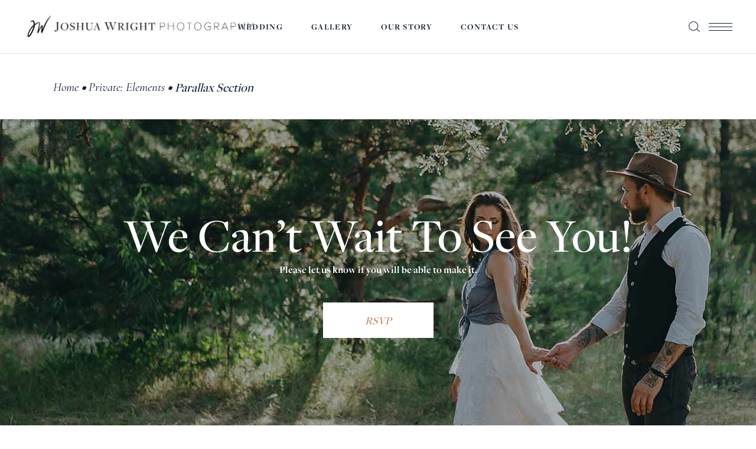

--- FILE ---
content_type: text/html; charset=UTF-8
request_url: https://www.joshua-wright.com/elements/parallax-section/
body_size: 17106
content:
<!DOCTYPE html>
<html dir="ltr" lang="en-US" prefix="og: https://ogp.me/ns#">
<head>
				
			<meta property="og:url" content="https://www.joshua-wright.com/elements/parallax-section/"/>
			<meta property="og:type" content="article"/>
			<meta property="og:title" content="Parallax Section"/>
			<meta property="og:description" content="Servicing Northeast Ohio &amp; The Outer Banks"/>
			<meta property="og:image" content=""/>
		
		
		<meta charset="UTF-8"/>
		<link rel="profile" href="http://gmpg.org/xfn/11"/>
		
				<meta name="viewport" content="width=device-width,initial-scale=1,user-scalable=yes">
		<title>Parallax Section - Joshua Wright Photography</title>

		<!-- All in One SEO 4.9.2 - aioseo.com -->
	<meta name="robots" content="max-image-preview:large" />
	<link rel="canonical" href="https://www.joshua-wright.com/elements/parallax-section/" />
	<meta name="generator" content="All in One SEO (AIOSEO) 4.9.2" />
		<meta property="og:locale" content="en_US" />
		<meta property="og:site_name" content="Joshua Wright Photography - Servicing Northeast Ohio &amp; The Outer Banks" />
		<meta property="og:type" content="article" />
		<meta property="og:title" content="Parallax Section - Joshua Wright Photography" />
		<meta property="og:url" content="https://www.joshua-wright.com/elements/parallax-section/" />
		<meta property="article:published_time" content="2018-11-02T10:45:23+00:00" />
		<meta property="article:modified_time" content="2018-11-02T10:45:23+00:00" />
		<meta name="twitter:card" content="summary" />
		<meta name="twitter:title" content="Parallax Section - Joshua Wright Photography" />
		<script type="application/ld+json" class="aioseo-schema">
			{"@context":"https:\/\/schema.org","@graph":[{"@type":"BreadcrumbList","@id":"https:\/\/www.joshua-wright.com\/elements\/parallax-section\/#breadcrumblist","itemListElement":[{"@type":"ListItem","@id":"https:\/\/www.joshua-wright.com#listItem","position":1,"name":"Home","item":"https:\/\/www.joshua-wright.com","nextItem":{"@type":"ListItem","@id":"https:\/\/www.joshua-wright.com\/?page_id=414#listItem","name":"Private: Elements"}},{"@type":"ListItem","@id":"https:\/\/www.joshua-wright.com\/?page_id=414#listItem","position":2,"name":"Private: Elements","item":"https:\/\/www.joshua-wright.com\/?page_id=414","nextItem":{"@type":"ListItem","@id":"https:\/\/www.joshua-wright.com\/elements\/parallax-section\/#listItem","name":"Parallax Section"},"previousItem":{"@type":"ListItem","@id":"https:\/\/www.joshua-wright.com#listItem","name":"Home"}},{"@type":"ListItem","@id":"https:\/\/www.joshua-wright.com\/elements\/parallax-section\/#listItem","position":3,"name":"Parallax Section","previousItem":{"@type":"ListItem","@id":"https:\/\/www.joshua-wright.com\/?page_id=414#listItem","name":"Private: Elements"}}]},{"@type":"Organization","@id":"https:\/\/www.joshua-wright.com\/#organization","name":"Just another WordPress site","description":"Servicing Northeast Ohio & The Outer Banks","url":"https:\/\/www.joshua-wright.com\/"},{"@type":"WebPage","@id":"https:\/\/www.joshua-wright.com\/elements\/parallax-section\/#webpage","url":"https:\/\/www.joshua-wright.com\/elements\/parallax-section\/","name":"Parallax Section - Joshua Wright Photography","inLanguage":"en-US","isPartOf":{"@id":"https:\/\/www.joshua-wright.com\/#website"},"breadcrumb":{"@id":"https:\/\/www.joshua-wright.com\/elements\/parallax-section\/#breadcrumblist"},"datePublished":"2018-11-02T10:45:23+00:00","dateModified":"2018-11-02T10:45:23+00:00"},{"@type":"WebSite","@id":"https:\/\/www.joshua-wright.com\/#website","url":"https:\/\/www.joshua-wright.com\/","name":"Joshua Wright Photography","description":"Servicing Northeast Ohio & The Outer Banks","inLanguage":"en-US","publisher":{"@id":"https:\/\/www.joshua-wright.com\/#organization"}}]}
		</script>
		<!-- All in One SEO -->

<link rel='dns-prefetch' href='//maps.googleapis.com' />
<link rel='dns-prefetch' href='//www.google.com' />
<link rel='dns-prefetch' href='//fonts.googleapis.com' />
<link rel="alternate" type="application/rss+xml" title="Joshua Wright Photography &raquo; Feed" href="https://www.joshua-wright.com/feed/" />
<link rel="alternate" type="application/rss+xml" title="Joshua Wright Photography &raquo; Comments Feed" href="https://www.joshua-wright.com/comments/feed/" />
<link rel="alternate" title="oEmbed (JSON)" type="application/json+oembed" href="https://www.joshua-wright.com/wp-json/oembed/1.0/embed?url=https%3A%2F%2Fwww.joshua-wright.com%2Felements%2Fparallax-section%2F" />
<link rel="alternate" title="oEmbed (XML)" type="text/xml+oembed" href="https://www.joshua-wright.com/wp-json/oembed/1.0/embed?url=https%3A%2F%2Fwww.joshua-wright.com%2Felements%2Fparallax-section%2F&#038;format=xml" />
<style id='wp-img-auto-sizes-contain-inline-css' type='text/css'>
img:is([sizes=auto i],[sizes^="auto," i]){contain-intrinsic-size:3000px 1500px}
/*# sourceURL=wp-img-auto-sizes-contain-inline-css */
</style>
<link rel='stylesheet' id='sbi_styles-css' href='https://www.joshua-wright.com/wp-content/plugins/instagram-feed/css/sbi-styles.min.css?ver=6.0.5' type='text/css' media='all' />
<style id='wp-emoji-styles-inline-css' type='text/css'>

	img.wp-smiley, img.emoji {
		display: inline !important;
		border: none !important;
		box-shadow: none !important;
		height: 1em !important;
		width: 1em !important;
		margin: 0 0.07em !important;
		vertical-align: -0.1em !important;
		background: none !important;
		padding: 0 !important;
	}
/*# sourceURL=wp-emoji-styles-inline-css */
</style>
<link rel='stylesheet' id='wp-block-library-css' href='https://www.joshua-wright.com/wp-includes/css/dist/block-library/style.min.css?ver=6.9' type='text/css' media='all' />
<style id='wp-block-heading-inline-css' type='text/css'>
h1:where(.wp-block-heading).has-background,h2:where(.wp-block-heading).has-background,h3:where(.wp-block-heading).has-background,h4:where(.wp-block-heading).has-background,h5:where(.wp-block-heading).has-background,h6:where(.wp-block-heading).has-background{padding:1.25em 2.375em}h1.has-text-align-left[style*=writing-mode]:where([style*=vertical-lr]),h1.has-text-align-right[style*=writing-mode]:where([style*=vertical-rl]),h2.has-text-align-left[style*=writing-mode]:where([style*=vertical-lr]),h2.has-text-align-right[style*=writing-mode]:where([style*=vertical-rl]),h3.has-text-align-left[style*=writing-mode]:where([style*=vertical-lr]),h3.has-text-align-right[style*=writing-mode]:where([style*=vertical-rl]),h4.has-text-align-left[style*=writing-mode]:where([style*=vertical-lr]),h4.has-text-align-right[style*=writing-mode]:where([style*=vertical-rl]),h5.has-text-align-left[style*=writing-mode]:where([style*=vertical-lr]),h5.has-text-align-right[style*=writing-mode]:where([style*=vertical-rl]),h6.has-text-align-left[style*=writing-mode]:where([style*=vertical-lr]),h6.has-text-align-right[style*=writing-mode]:where([style*=vertical-rl]){rotate:180deg}
/*# sourceURL=https://www.joshua-wright.com/wp-includes/blocks/heading/style.min.css */
</style>
<style id='wp-block-group-inline-css' type='text/css'>
.wp-block-group{box-sizing:border-box}:where(.wp-block-group.wp-block-group-is-layout-constrained){position:relative}
/*# sourceURL=https://www.joshua-wright.com/wp-includes/blocks/group/style.min.css */
</style>
<style id='global-styles-inline-css' type='text/css'>
:root{--wp--preset--aspect-ratio--square: 1;--wp--preset--aspect-ratio--4-3: 4/3;--wp--preset--aspect-ratio--3-4: 3/4;--wp--preset--aspect-ratio--3-2: 3/2;--wp--preset--aspect-ratio--2-3: 2/3;--wp--preset--aspect-ratio--16-9: 16/9;--wp--preset--aspect-ratio--9-16: 9/16;--wp--preset--color--black: #000000;--wp--preset--color--cyan-bluish-gray: #abb8c3;--wp--preset--color--white: #ffffff;--wp--preset--color--pale-pink: #f78da7;--wp--preset--color--vivid-red: #cf2e2e;--wp--preset--color--luminous-vivid-orange: #ff6900;--wp--preset--color--luminous-vivid-amber: #fcb900;--wp--preset--color--light-green-cyan: #7bdcb5;--wp--preset--color--vivid-green-cyan: #00d084;--wp--preset--color--pale-cyan-blue: #8ed1fc;--wp--preset--color--vivid-cyan-blue: #0693e3;--wp--preset--color--vivid-purple: #9b51e0;--wp--preset--gradient--vivid-cyan-blue-to-vivid-purple: linear-gradient(135deg,rgb(6,147,227) 0%,rgb(155,81,224) 100%);--wp--preset--gradient--light-green-cyan-to-vivid-green-cyan: linear-gradient(135deg,rgb(122,220,180) 0%,rgb(0,208,130) 100%);--wp--preset--gradient--luminous-vivid-amber-to-luminous-vivid-orange: linear-gradient(135deg,rgb(252,185,0) 0%,rgb(255,105,0) 100%);--wp--preset--gradient--luminous-vivid-orange-to-vivid-red: linear-gradient(135deg,rgb(255,105,0) 0%,rgb(207,46,46) 100%);--wp--preset--gradient--very-light-gray-to-cyan-bluish-gray: linear-gradient(135deg,rgb(238,238,238) 0%,rgb(169,184,195) 100%);--wp--preset--gradient--cool-to-warm-spectrum: linear-gradient(135deg,rgb(74,234,220) 0%,rgb(151,120,209) 20%,rgb(207,42,186) 40%,rgb(238,44,130) 60%,rgb(251,105,98) 80%,rgb(254,248,76) 100%);--wp--preset--gradient--blush-light-purple: linear-gradient(135deg,rgb(255,206,236) 0%,rgb(152,150,240) 100%);--wp--preset--gradient--blush-bordeaux: linear-gradient(135deg,rgb(254,205,165) 0%,rgb(254,45,45) 50%,rgb(107,0,62) 100%);--wp--preset--gradient--luminous-dusk: linear-gradient(135deg,rgb(255,203,112) 0%,rgb(199,81,192) 50%,rgb(65,88,208) 100%);--wp--preset--gradient--pale-ocean: linear-gradient(135deg,rgb(255,245,203) 0%,rgb(182,227,212) 50%,rgb(51,167,181) 100%);--wp--preset--gradient--electric-grass: linear-gradient(135deg,rgb(202,248,128) 0%,rgb(113,206,126) 100%);--wp--preset--gradient--midnight: linear-gradient(135deg,rgb(2,3,129) 0%,rgb(40,116,252) 100%);--wp--preset--font-size--small: 13px;--wp--preset--font-size--medium: 20px;--wp--preset--font-size--large: 36px;--wp--preset--font-size--x-large: 42px;--wp--preset--spacing--20: 0.44rem;--wp--preset--spacing--30: 0.67rem;--wp--preset--spacing--40: 1rem;--wp--preset--spacing--50: 1.5rem;--wp--preset--spacing--60: 2.25rem;--wp--preset--spacing--70: 3.38rem;--wp--preset--spacing--80: 5.06rem;--wp--preset--shadow--natural: 6px 6px 9px rgba(0, 0, 0, 0.2);--wp--preset--shadow--deep: 12px 12px 50px rgba(0, 0, 0, 0.4);--wp--preset--shadow--sharp: 6px 6px 0px rgba(0, 0, 0, 0.2);--wp--preset--shadow--outlined: 6px 6px 0px -3px rgb(255, 255, 255), 6px 6px rgb(0, 0, 0);--wp--preset--shadow--crisp: 6px 6px 0px rgb(0, 0, 0);}:where(.is-layout-flex){gap: 0.5em;}:where(.is-layout-grid){gap: 0.5em;}body .is-layout-flex{display: flex;}.is-layout-flex{flex-wrap: wrap;align-items: center;}.is-layout-flex > :is(*, div){margin: 0;}body .is-layout-grid{display: grid;}.is-layout-grid > :is(*, div){margin: 0;}:where(.wp-block-columns.is-layout-flex){gap: 2em;}:where(.wp-block-columns.is-layout-grid){gap: 2em;}:where(.wp-block-post-template.is-layout-flex){gap: 1.25em;}:where(.wp-block-post-template.is-layout-grid){gap: 1.25em;}.has-black-color{color: var(--wp--preset--color--black) !important;}.has-cyan-bluish-gray-color{color: var(--wp--preset--color--cyan-bluish-gray) !important;}.has-white-color{color: var(--wp--preset--color--white) !important;}.has-pale-pink-color{color: var(--wp--preset--color--pale-pink) !important;}.has-vivid-red-color{color: var(--wp--preset--color--vivid-red) !important;}.has-luminous-vivid-orange-color{color: var(--wp--preset--color--luminous-vivid-orange) !important;}.has-luminous-vivid-amber-color{color: var(--wp--preset--color--luminous-vivid-amber) !important;}.has-light-green-cyan-color{color: var(--wp--preset--color--light-green-cyan) !important;}.has-vivid-green-cyan-color{color: var(--wp--preset--color--vivid-green-cyan) !important;}.has-pale-cyan-blue-color{color: var(--wp--preset--color--pale-cyan-blue) !important;}.has-vivid-cyan-blue-color{color: var(--wp--preset--color--vivid-cyan-blue) !important;}.has-vivid-purple-color{color: var(--wp--preset--color--vivid-purple) !important;}.has-black-background-color{background-color: var(--wp--preset--color--black) !important;}.has-cyan-bluish-gray-background-color{background-color: var(--wp--preset--color--cyan-bluish-gray) !important;}.has-white-background-color{background-color: var(--wp--preset--color--white) !important;}.has-pale-pink-background-color{background-color: var(--wp--preset--color--pale-pink) !important;}.has-vivid-red-background-color{background-color: var(--wp--preset--color--vivid-red) !important;}.has-luminous-vivid-orange-background-color{background-color: var(--wp--preset--color--luminous-vivid-orange) !important;}.has-luminous-vivid-amber-background-color{background-color: var(--wp--preset--color--luminous-vivid-amber) !important;}.has-light-green-cyan-background-color{background-color: var(--wp--preset--color--light-green-cyan) !important;}.has-vivid-green-cyan-background-color{background-color: var(--wp--preset--color--vivid-green-cyan) !important;}.has-pale-cyan-blue-background-color{background-color: var(--wp--preset--color--pale-cyan-blue) !important;}.has-vivid-cyan-blue-background-color{background-color: var(--wp--preset--color--vivid-cyan-blue) !important;}.has-vivid-purple-background-color{background-color: var(--wp--preset--color--vivid-purple) !important;}.has-black-border-color{border-color: var(--wp--preset--color--black) !important;}.has-cyan-bluish-gray-border-color{border-color: var(--wp--preset--color--cyan-bluish-gray) !important;}.has-white-border-color{border-color: var(--wp--preset--color--white) !important;}.has-pale-pink-border-color{border-color: var(--wp--preset--color--pale-pink) !important;}.has-vivid-red-border-color{border-color: var(--wp--preset--color--vivid-red) !important;}.has-luminous-vivid-orange-border-color{border-color: var(--wp--preset--color--luminous-vivid-orange) !important;}.has-luminous-vivid-amber-border-color{border-color: var(--wp--preset--color--luminous-vivid-amber) !important;}.has-light-green-cyan-border-color{border-color: var(--wp--preset--color--light-green-cyan) !important;}.has-vivid-green-cyan-border-color{border-color: var(--wp--preset--color--vivid-green-cyan) !important;}.has-pale-cyan-blue-border-color{border-color: var(--wp--preset--color--pale-cyan-blue) !important;}.has-vivid-cyan-blue-border-color{border-color: var(--wp--preset--color--vivid-cyan-blue) !important;}.has-vivid-purple-border-color{border-color: var(--wp--preset--color--vivid-purple) !important;}.has-vivid-cyan-blue-to-vivid-purple-gradient-background{background: var(--wp--preset--gradient--vivid-cyan-blue-to-vivid-purple) !important;}.has-light-green-cyan-to-vivid-green-cyan-gradient-background{background: var(--wp--preset--gradient--light-green-cyan-to-vivid-green-cyan) !important;}.has-luminous-vivid-amber-to-luminous-vivid-orange-gradient-background{background: var(--wp--preset--gradient--luminous-vivid-amber-to-luminous-vivid-orange) !important;}.has-luminous-vivid-orange-to-vivid-red-gradient-background{background: var(--wp--preset--gradient--luminous-vivid-orange-to-vivid-red) !important;}.has-very-light-gray-to-cyan-bluish-gray-gradient-background{background: var(--wp--preset--gradient--very-light-gray-to-cyan-bluish-gray) !important;}.has-cool-to-warm-spectrum-gradient-background{background: var(--wp--preset--gradient--cool-to-warm-spectrum) !important;}.has-blush-light-purple-gradient-background{background: var(--wp--preset--gradient--blush-light-purple) !important;}.has-blush-bordeaux-gradient-background{background: var(--wp--preset--gradient--blush-bordeaux) !important;}.has-luminous-dusk-gradient-background{background: var(--wp--preset--gradient--luminous-dusk) !important;}.has-pale-ocean-gradient-background{background: var(--wp--preset--gradient--pale-ocean) !important;}.has-electric-grass-gradient-background{background: var(--wp--preset--gradient--electric-grass) !important;}.has-midnight-gradient-background{background: var(--wp--preset--gradient--midnight) !important;}.has-small-font-size{font-size: var(--wp--preset--font-size--small) !important;}.has-medium-font-size{font-size: var(--wp--preset--font-size--medium) !important;}.has-large-font-size{font-size: var(--wp--preset--font-size--large) !important;}.has-x-large-font-size{font-size: var(--wp--preset--font-size--x-large) !important;}
/*# sourceURL=global-styles-inline-css */
</style>

<style id='classic-theme-styles-inline-css' type='text/css'>
/*! This file is auto-generated */
.wp-block-button__link{color:#fff;background-color:#32373c;border-radius:9999px;box-shadow:none;text-decoration:none;padding:calc(.667em + 2px) calc(1.333em + 2px);font-size:1.125em}.wp-block-file__button{background:#32373c;color:#fff;text-decoration:none}
/*# sourceURL=/wp-includes/css/classic-themes.min.css */
</style>
<link rel='stylesheet' id='contact-form-7-css' href='https://www.joshua-wright.com/wp-content/plugins/contact-form-7/includes/css/styles.css?ver=5.6.3' type='text/css' media='all' />
<link rel='stylesheet' id='rs-plugin-settings-css' href='https://www.joshua-wright.com/wp-content/plugins/revslider/public/assets/css/rs6.css?ver=6.4.11' type='text/css' media='all' />
<style id='rs-plugin-settings-inline-css' type='text/css'>
#rs-demo-id {}
/*# sourceURL=rs-plugin-settings-inline-css */
</style>
<link rel='stylesheet' id='uaf_client_css-css' href='https://www.joshua-wright.com/wp-content/uploads/useanyfont/uaf.css?ver=1767328552' type='text/css' media='all' />
<link rel='stylesheet' id='theaisle-elated-default-style-css' href='https://www.joshua-wright.com/wp-content/themes/theaisle/style.css?ver=6.9' type='text/css' media='all' />
<link rel='stylesheet' id='theaisle-elated-modules-css' href='https://www.joshua-wright.com/wp-content/themes/theaisle/assets/css/modules.min.css?ver=6.9' type='text/css' media='all' />
<style id='theaisle-elated-modules-inline-css' type='text/css'>
.page-id-1671 .eltdf-content .eltdf-content-inner > .eltdf-container > .eltdf-container-inner, .page-id-1671 .eltdf-content .eltdf-content-inner > .eltdf-full-width > .eltdf-full-width-inner { padding: 0 0 0 0;}@media only screen and (max-width: 1024px) {.page-id-1671 .eltdf-content .eltdf-content-inner > .eltdf-container > .eltdf-container-inner, .page-id-1671 .eltdf-content .eltdf-content-inner > .eltdf-full-width > .eltdf-full-width-inner { padding: 0 0 0 0;}}.page-id-1671 .eltdf-content .eltdf-content-inner > .eltdf-container > .eltdf-container-inner, .page-id-1671 .eltdf-content .eltdf-content-inner > .eltdf-full-width > .eltdf-full-width-inner { padding: 0 0 0 0;}@media only screen and (max-width: 1024px) {.page-id-1671 .eltdf-content .eltdf-content-inner > .eltdf-container > .eltdf-container-inner, .page-id-1671 .eltdf-content .eltdf-content-inner > .eltdf-full-width > .eltdf-full-width-inner { padding: 0 0 0 0;}}
/*# sourceURL=theaisle-elated-modules-inline-css */
</style>
<link rel='stylesheet' id='eltdf-dripicons-css' href='https://www.joshua-wright.com/wp-content/themes/theaisle/framework/lib/icons-pack/dripicons/dripicons.css?ver=6.9' type='text/css' media='all' />
<link rel='stylesheet' id='eltdf-font_elegant-css' href='https://www.joshua-wright.com/wp-content/themes/theaisle/framework/lib/icons-pack/elegant-icons/style.min.css?ver=6.9' type='text/css' media='all' />
<link rel='stylesheet' id='eltdf-font_awesome-css' href='https://www.joshua-wright.com/wp-content/themes/theaisle/framework/lib/icons-pack/font-awesome/css/fontawesome-all.min.css?ver=6.9' type='text/css' media='all' />
<link rel='stylesheet' id='eltdf-ion_icons-css' href='https://www.joshua-wright.com/wp-content/themes/theaisle/framework/lib/icons-pack/ion-icons/css/ionicons.min.css?ver=6.9' type='text/css' media='all' />
<link rel='stylesheet' id='eltdf-linea_icons-css' href='https://www.joshua-wright.com/wp-content/themes/theaisle/framework/lib/icons-pack/linea-icons/style.css?ver=6.9' type='text/css' media='all' />
<link rel='stylesheet' id='eltdf-linear_icons-css' href='https://www.joshua-wright.com/wp-content/themes/theaisle/framework/lib/icons-pack/linear-icons/style.css?ver=6.9' type='text/css' media='all' />
<link rel='stylesheet' id='eltdf-simple_line_icons-css' href='https://www.joshua-wright.com/wp-content/themes/theaisle/framework/lib/icons-pack/simple-line-icons/simple-line-icons.css?ver=6.9' type='text/css' media='all' />
<link rel='stylesheet' id='mediaelement-css' href='https://www.joshua-wright.com/wp-includes/js/mediaelement/mediaelementplayer-legacy.min.css?ver=4.2.17' type='text/css' media='all' />
<link rel='stylesheet' id='wp-mediaelement-css' href='https://www.joshua-wright.com/wp-includes/js/mediaelement/wp-mediaelement.min.css?ver=6.9' type='text/css' media='all' />
<link rel='stylesheet' id='theaisle-elated-style-dynamic-css' href='https://www.joshua-wright.com/wp-content/themes/theaisle/assets/css/style_dynamic.css?ver=1688116403' type='text/css' media='all' />
<link rel='stylesheet' id='theaisle-elated-modules-responsive-css' href='https://www.joshua-wright.com/wp-content/themes/theaisle/assets/css/modules-responsive.min.css?ver=6.9' type='text/css' media='all' />
<link rel='stylesheet' id='theaisle-elated-style-dynamic-responsive-css' href='https://www.joshua-wright.com/wp-content/themes/theaisle/assets/css/style_dynamic_responsive.css?ver=1688116403' type='text/css' media='all' />
<link rel='stylesheet' id='theaisle-elated-google-fonts-css' href='https://fonts.googleapis.com/css?family=Muli%3A300%2C400%2C400i%2C600%2C700%7CCormorant%3A300%2C400%2C400i%2C600%2C700%7CLearningCurve%3A300%2C400%2C400i%2C600%2C700%7CMrs+Saint+Delafield%3A300%2C400%2C400i%2C600%2C700&#038;subset=latin-ext&#038;ver=1.0.0' type='text/css' media='all' />
<link rel='stylesheet' id='theaisle-core-dashboard-style-css' href='https://www.joshua-wright.com/wp-content/plugins/theaisle-core/core-dashboard/assets/css/core-dashboard.min.css?ver=6.9' type='text/css' media='all' />
<link rel='stylesheet' id='js_composer_front-css' href='https://www.joshua-wright.com/wp-content/plugins/js_composer/assets/css/js_composer.min.css?ver=8.7.2' type='text/css' media='all' />
<script type="text/javascript" src="https://www.joshua-wright.com/wp-includes/js/jquery/jquery.min.js?ver=3.7.1" id="jquery-core-js"></script>
<script type="text/javascript" src="https://www.joshua-wright.com/wp-includes/js/jquery/jquery-migrate.min.js?ver=3.4.1" id="jquery-migrate-js"></script>
<script type="text/javascript" src="https://www.joshua-wright.com/wp-content/plugins/revslider/public/assets/js/rbtools.min.js?ver=6.4.8" id="tp-tools-js"></script>
<script type="text/javascript" src="https://www.joshua-wright.com/wp-content/plugins/revslider/public/assets/js/rs6.min.js?ver=6.4.11" id="revmin-js"></script>
<script type="text/javascript" id="snazzymaps-js-js-extra">
/* <![CDATA[ */
var SnazzyDataForSnazzyMaps = [];
SnazzyDataForSnazzyMaps={"id":8097,"name":"WY","description":"Map style for WY default color scheme","url":"https:\/\/snazzymaps.com\/style\/8097\/wy","imageUrl":"https:\/\/snazzy-maps-cdn.azureedge.net\/assets\/8097-wy.png?v=20170626083314","json":"[{\"featureType\":\"all\",\"elementType\":\"geometry.fill\",\"stylers\":[{\"weight\":\"2.00\"}]},{\"featureType\":\"all\",\"elementType\":\"geometry.stroke\",\"stylers\":[{\"color\":\"#9c9c9c\"}]},{\"featureType\":\"all\",\"elementType\":\"labels.text\",\"stylers\":[{\"visibility\":\"on\"}]},{\"featureType\":\"landscape\",\"elementType\":\"all\",\"stylers\":[{\"color\":\"#f2f2f2\"}]},{\"featureType\":\"landscape\",\"elementType\":\"geometry.fill\",\"stylers\":[{\"color\":\"#ffffff\"}]},{\"featureType\":\"landscape.man_made\",\"elementType\":\"geometry.fill\",\"stylers\":[{\"color\":\"#ffffff\"}]},{\"featureType\":\"poi\",\"elementType\":\"all\",\"stylers\":[{\"visibility\":\"off\"}]},{\"featureType\":\"road\",\"elementType\":\"all\",\"stylers\":[{\"saturation\":-100},{\"lightness\":45}]},{\"featureType\":\"road\",\"elementType\":\"geometry.fill\",\"stylers\":[{\"color\":\"#eeeeee\"}]},{\"featureType\":\"road\",\"elementType\":\"labels.text.fill\",\"stylers\":[{\"color\":\"#7b7b7b\"}]},{\"featureType\":\"road\",\"elementType\":\"labels.text.stroke\",\"stylers\":[{\"color\":\"#ffffff\"}]},{\"featureType\":\"road.highway\",\"elementType\":\"all\",\"stylers\":[{\"visibility\":\"simplified\"}]},{\"featureType\":\"road.arterial\",\"elementType\":\"labels.icon\",\"stylers\":[{\"visibility\":\"off\"}]},{\"featureType\":\"transit\",\"elementType\":\"all\",\"stylers\":[{\"visibility\":\"off\"}]},{\"featureType\":\"water\",\"elementType\":\"all\",\"stylers\":[{\"color\":\"#46bcec\"},{\"visibility\":\"on\"}]},{\"featureType\":\"water\",\"elementType\":\"geometry.fill\",\"stylers\":[{\"color\":\"#c8d7d4\"}]},{\"featureType\":\"water\",\"elementType\":\"labels.text.fill\",\"stylers\":[{\"color\":\"#070707\"}]},{\"featureType\":\"water\",\"elementType\":\"labels.text.stroke\",\"stylers\":[{\"color\":\"#ffffff\"}]}]","views":1800899,"favorites":5114,"createdBy":{"name":"StipeP","url":null},"createdOn":"2015-02-13T16:12:31.48","tags":["greyscale","light","monochrome"],"colors":["multi"]};
//# sourceURL=snazzymaps-js-js-extra
/* ]]> */
</script>
<script type="text/javascript" src="https://www.joshua-wright.com/wp-content/plugins/snazzy-maps/snazzymaps.js?ver=1.5.0" id="snazzymaps-js-js"></script>
<script></script><link rel="https://api.w.org/" href="https://www.joshua-wright.com/wp-json/" /><link rel="alternate" title="JSON" type="application/json" href="https://www.joshua-wright.com/wp-json/wp/v2/pages/1671" /><link rel="EditURI" type="application/rsd+xml" title="RSD" href="https://www.joshua-wright.com/xmlrpc.php?rsd" />
<meta name="generator" content="WordPress 6.9" />
<link rel='shortlink' href='https://www.joshua-wright.com/?p=1671' />
<!-- start Simple Custom CSS and JS -->
<style type="text/css">
.family-header {
  text-align: center;
  line-height: 1.2em; /* base rhythm */
}

/* Hide line breaks on desktop */
@media (min-width: 1025px) {
  .family-header br {
    display: none;
  }
}

/* Tablet & mobile spacing control */
@media (max-width: 1024px) {
  .family-header {
    line-height: calc(1.2em + 12px); /* adds ~12px between lines */
  }
}

@media (min-width: 1025px) {
  .spaced {
    margin-left: 9px;
  }
}
</style>
<!-- end Simple Custom CSS and JS -->
<!-- start Simple Custom CSS and JS -->
<style type="text/css">
.page-id-6333 .eltdf-container-inner.clearfix { padding-top: 0px!important; }

h1, h2, h3, h4, h5, h6 { text-transform: initial!important; font-family: "freight-display-pro"!important; font-weight: 700; font-style: normal; letter-spacing: 0px; line-height: 1em; }

h1, h2, h3, h4, h5, h6, p, span, input, form, textarea, .eltdf-side-menu p em { font-family: "freight-display-pro"!important; }

.page-id-6333 h1, .page-id-6333 h2, .page-id-6333 h3, .page-id-6333 h4, .page-id-6333 h5, .page-id-6333 h6, .page-id-6333 p { color:#000; }

h1.cst-heading-font { font-family: "freight-display-pro"!important; font-weight: 700; font-style: normal; letter-spacing: 0px; line-height: 1em; }

p { font-family: "freight-display-pro"!important; }

.cst-sub-font-txt a.eltdf-btn span,  .cst-sub-font-txt h2 span, .cst-sub-font-txt p, .cst-sub-font-txt h1 span { font-family: 'freightdisp-pro' !important; font-weight:500!important; }

.cst-sub-font-txt-paragraph p { font-size:25px; }

.cst-sub-font-txt h2 { margin-top:5px!important; margin-bottom:10px!important; }

footer a, footer span, footer h5 { font-size:18px!important; line-height:1.4em!important; }

.menu-item span { font-size: 14px; }

.cst-sub-font-txt a.eltdf-btn { font-size: 25px; }

/*.home-new-bg-overlay-sec:hover { background-blend-mode: overlay; background-color: rgb(0 0 0 / 40%); background-position: top center!important; }*/

span.cst-sub-font-txt { text-transform: initial; }

#cst-headings-sec2 span.cst-sub-font-txt { margin-left: -75px; }

section#cst-headings-sec:after {
    content: url(/wp-content/uploads/2023/06/BlueWatercolor_Transparent-3.png);
    position: absolute;
    right: -45px;
    bottom: 15px;
    z-index: -1;
}

section#cst-headings-sec2:after {
		content: url(/wp-content/uploads/2023/06/GreyWatercolor_Transparent.png);
		position: absolute;
		left: -170px;
		bottom: 50px;
		z-index: 0;
}

.home-new-banner-left-col { z-index:99999; }

.z-index-high-cst { z-index: 9; }

span.cst-sub-font-txt.new-home-cst-connect-btn { padding:0px 20px; border: 2px solid; }

.page-id-6333 .eltdf-mobile-header-holder .eltdf-grid { width: 90%; }

.home-new-portfolios-col h5.eltdf-pli-title.entry-title { font-size: 20px; }

.page-id-6333 section { width:100%!important; max-width:1366px!important; margin-left:auto!important; margin-right:auto!important; left:0px!important; min-height: inherit!important; }

.page-id-6333 .eltdf-container-inner.clearfix { width: 100%; }

.new-home-testimonials-col h6.eltdf-testimonial-author { font-size: 16px; }



/* Home New Page - Resposive CSS */

@media only screen and (min-width: 981px){
	.new-home-banner-image img { min-width: 700px; margin-left: -155px; padding-top:50px; }
	.heading-2-cst h2 { margin-top:0px; }
	.home-new-section-2-row1 .vc_col-sm-7 { width: 63%; }
	.home-new-section-2-row1 .vc_col-sm-5 { width: 37%; }
	.home-new-second-sec-img { padding-top: 90px!important; }
}

@media only screen and (max-width:980px){
	.wpb_column { width: 100%; }
	/*#cst-headings-sec, section#cst-headings-sec3, section#cst-headings-sec2{ padding: 30px 5px!important; }*/
	.page-id-6333 section { padding: 30px 5px!important; }
	.new-home-banner-image { padding-top: 50px; }
	.home-new-second-sec-img { padding-top: 0px!important; padding-bottom:30px!important; }
	.margin-top-minus-txt-col .vc_column-inner { margin-top: 0px!important; }
	.margin-top-minus-txt-col .wpb_text_column { margin-left: 0px!important; padding: 50px!important; }
	.cst-padding-col-mob .vc_column-inner { padding-left: 20px!important; padding-right: 20px!important; text-align: center; }
	section#cst-headings-sec3 .vc_column-inner { text-align:center!important; }
	section#cst-headings-sec3 .desktop-cst-image img { margin-top:50px!important; }
}


@media only screen and (min-width:768px){
	.heading-2-cst h2, .cst-sub-font-txt-contact h2 span, .cst-sub-font-txt-tell-us{ font-size: 50px!important; }
	#cst-headings-sec p { font-size: 30px!important; }
	h1.cst-heading-font, .banner-txt-cst h2 span, .page-id-1285 h1.eltdf-page-title.entry-title{ font-size: 80px!important;}
	span.cst-sub-font-txt { font-size: 40px!important; }
	.home-new-banner-paragraph { margin-top: 45px; padding-left: 190px; }
	.home-new-banner-paragraph:last-child { padding-left: 230px; }
	.mobile-cst-image { display:none; }
	.port-css.vc_custom_1707711836484 {
	margin-bottom: 10px !important;
	padding-top: 20px !important;
	padding-bottom: 80px !important;
}

}

@media only screen and (max-width:767px){
	#cst-headings-sec h1.cst-heading-font { font-size: 55px!important; margin-top: 0px; }
	.heading-2-cst h2, .cst-sub-font-txt-contact h2 span, .cst-sub-font-txt-tell-us { font-size: 50px!important; }
	#cst-headings-sec p { font-size: 22px!important; }
	h1.cst-heading-font, .banner-txt-cst h2 span, .page-id-1285 h1.eltdf-page-title.entry-title { font-size: 50px!important;}
	span.cst-sub-font-txt { font-size: 30px!important; padding-left: 10px; }
	.home-new-banner-paragraph { margin-top: 25px; padding-left: 150px; }
	.home-new-banner-paragraph:last-child { padding-left: 180px; }
	section#cst-headings-sec:after { bottom: -10px!important; transform: scale(1.1); }
	.desktop-cst-image { display:none; }
	#cst-headings-sec2 .home-new-section-2-row1 { display: grid; }
	#cst-headings-sec2 .home-new-section-2-row1 .wpb_column:nth-child(2) { order: 1; z-index:1; }
	#cst-headings-sec2 .home-new-section-2-row1 .wpb_column:nth-child(1) { order: 2; z-index:1; }
	#cst-headings-sec2 .home-new-section-2-row1 .wpb_column:nth-child(4) { order: 3; z-index:1; }
	#cst-headings-sec2.cst-divider { padding-bottom: 50px; }
	section#cst-headings-sec2:after { left: -70px!important; bottom: -30px!important; }
	#cst-headings-sec2 h2.cst-heading-font, #cst-headings-sec3 h2.cst-heading-font { margin-top: 5px; }
	#cst-headings-sec3 .home-new-section-2-row1 { display: grid!important; }
	/*#cst-headings-sec3 .home-new-section-2-row1 .wpb_column:first-child { order: 2!important; }*/
	#cst-headings-sec3 .home-new-section-2-row1 .wpb_column:last-child { padding-top:60px; }
	.port-css.vc_custom_1707711836484 {
	margin-bottom: 10px !important;
	padding-top: 20px !important;
	padding-bottom: 80px !important;
}
		.port-css.element {
	position: inherit!important;
	left: 0%!important;
			top: 0px!important;
	}
	.eltdf-pl-item.eltdf-item-space.post-5722.portfolio-item.type-portfolio-item.status-publish.has-post-thumbnail.hentry.portfolio-category-portfolio {
	position: revert !important;
	top: 0% !important;
}
	.eltdf-pl-item.eltdf-item-space.post-5690.portfolio-item.type-portfolio-item.status-publish.has-post-thumbnail.hentry.portfolio-category-portfolio {
	position: revert !important;
	left: 0% !important;
	top: 0% !important;
}
	.eltdf-pl-item.eltdf-item-space.post-5681.portfolio-item.type-portfolio-item.status-publish.has-post-thumbnail.hentry.portfolio-category-portfolio {
	position: revert !important;
	left: 0% !important;
	top: 0% !important;
}
}




</style>
<!-- end Simple Custom CSS and JS -->
<!-- start Simple Custom CSS and JS -->
<link rel="stylesheet" href="https://use.typekit.net/snp1vnw.css">
<!-- end Simple Custom CSS and JS -->
	<link rel="preconnect" href="https://fonts.googleapis.com">
	<link rel="preconnect" href="https://fonts.gstatic.com">
			<script>
			document.documentElement.className = document.documentElement.className.replace( 'no-js', 'js' );
		</script>
				<style>
			.no-js img.lazyload { display: none; }
			figure.wp-block-image img.lazyloading { min-width: 150px; }
							.lazyload, .lazyloading { opacity: 0; }
				.lazyloaded {
					opacity: 1;
					transition: opacity 400ms;
					transition-delay: 0ms;
				}
					</style>
		<meta name="generator" content="Elementor 3.20.3; features: e_optimized_assets_loading, e_optimized_css_loading, additional_custom_breakpoints, block_editor_assets_optimize, e_image_loading_optimization; settings: css_print_method-external, google_font-enabled, font_display-auto">
<meta name="generator" content="Powered by WPBakery Page Builder - drag and drop page builder for WordPress."/>
<meta name="generator" content="Powered by Slider Revolution 6.4.11 - responsive, Mobile-Friendly Slider Plugin for WordPress with comfortable drag and drop interface." />
<script type="text/javascript">function setREVStartSize(e){
			//window.requestAnimationFrame(function() {				 
				window.RSIW = window.RSIW===undefined ? window.innerWidth : window.RSIW;	
				window.RSIH = window.RSIH===undefined ? window.innerHeight : window.RSIH;	
				try {								
					var pw = document.getElementById(e.c).parentNode.offsetWidth,
						newh;
					pw = pw===0 || isNaN(pw) ? window.RSIW : pw;
					e.tabw = e.tabw===undefined ? 0 : parseInt(e.tabw);
					e.thumbw = e.thumbw===undefined ? 0 : parseInt(e.thumbw);
					e.tabh = e.tabh===undefined ? 0 : parseInt(e.tabh);
					e.thumbh = e.thumbh===undefined ? 0 : parseInt(e.thumbh);
					e.tabhide = e.tabhide===undefined ? 0 : parseInt(e.tabhide);
					e.thumbhide = e.thumbhide===undefined ? 0 : parseInt(e.thumbhide);
					e.mh = e.mh===undefined || e.mh=="" || e.mh==="auto" ? 0 : parseInt(e.mh,0);		
					if(e.layout==="fullscreen" || e.l==="fullscreen") 						
						newh = Math.max(e.mh,window.RSIH);					
					else{					
						e.gw = Array.isArray(e.gw) ? e.gw : [e.gw];
						for (var i in e.rl) if (e.gw[i]===undefined || e.gw[i]===0) e.gw[i] = e.gw[i-1];					
						e.gh = e.el===undefined || e.el==="" || (Array.isArray(e.el) && e.el.length==0)? e.gh : e.el;
						e.gh = Array.isArray(e.gh) ? e.gh : [e.gh];
						for (var i in e.rl) if (e.gh[i]===undefined || e.gh[i]===0) e.gh[i] = e.gh[i-1];
											
						var nl = new Array(e.rl.length),
							ix = 0,						
							sl;					
						e.tabw = e.tabhide>=pw ? 0 : e.tabw;
						e.thumbw = e.thumbhide>=pw ? 0 : e.thumbw;
						e.tabh = e.tabhide>=pw ? 0 : e.tabh;
						e.thumbh = e.thumbhide>=pw ? 0 : e.thumbh;					
						for (var i in e.rl) nl[i] = e.rl[i]<window.RSIW ? 0 : e.rl[i];
						sl = nl[0];									
						for (var i in nl) if (sl>nl[i] && nl[i]>0) { sl = nl[i]; ix=i;}															
						var m = pw>(e.gw[ix]+e.tabw+e.thumbw) ? 1 : (pw-(e.tabw+e.thumbw)) / (e.gw[ix]);					
						newh =  (e.gh[ix] * m) + (e.tabh + e.thumbh);
					}				
					if(window.rs_init_css===undefined) window.rs_init_css = document.head.appendChild(document.createElement("style"));					
					document.getElementById(e.c).height = newh+"px";
					window.rs_init_css.innerHTML += "#"+e.c+"_wrapper { height: "+newh+"px }";				
				} catch(e){
					console.log("Failure at Presize of Slider:" + e)
				}					   
			//});
		  };</script>
		<style type="text/css" id="wp-custom-css">
			.dh-currency.et_pb_number_counter .percent-value:before {
    content: '$';
    font-size: 16px;
    top: -16px;
    left: 0px;
    position: relative;
    margin-right: 8px;
}		</style>
			<style id="egf-frontend-styles" type="text/css">
		p {} h1 {} h2 {} h3 {} h4 {} h5 {} h6 {} 	</style>
	<style type="text/css" data-type="vc_shortcodes-custom-css">.vc_custom_1543313233604{padding-top: 12% !important;padding-bottom: 12% !important;}.vc_custom_1543313308734{padding-top: 12% !important;padding-bottom: 12% !important;}.vc_custom_1541156110053{padding-top: 12% !important;padding-bottom: 12% !important;}</style><noscript><style> .wpb_animate_when_almost_visible { opacity: 1; }</style></noscript></head>
<body class="wp-singular page-template page-template-full-width page-template-full-width-php page page-id-1671 page-child parent-pageid-414 wp-theme-theaisle theaisle-core-2.0.3 theaisle-ver-2.3.1 eltdf-smooth-page-transitions eltdf-grid-1300 eltdf-wide-dropdown-menu-content-in-grid eltdf-sticky-header-on-scroll-down-up eltdf-dropdown-animate-height eltdf-header-standard eltdf-menu-area-shadow-disable eltdf-menu-area-in-grid-shadow-disable eltdf-menu-area-border-disable eltdf-menu-area-in-grid-border-disable eltdf-logo-area-border-disable eltdf-logo-area-in-grid-border-disable eltdf-side-menu-slide-from-right eltdf-default-mobile-header eltdf-sticky-up-mobile-header eltdf-fullscreen-search eltdf-search-fade wpb-js-composer js-comp-ver-8.7.2 vc_responsive elementor-default elementor-kit-7" itemscope itemtype="http://schema.org/WebPage">
	<section class="eltdf-side-menu">
	<a class="eltdf-close-side-menu eltdf-close-side-menu-predefined" href="#">
		<span class="eltdf-hm-lines"><span class="eltdf-hm-line eltdf-line-1"></span><span class="eltdf-hm-line eltdf-line-2"></span></span>	</a>
	<div id="media_image-3" class="widget eltdf-sidearea widget_media_image"><a href="https://theaisle.qodeinteractive.com/"><img fetchpriority="high" width="500" height="122"   alt="" style="max-width: 100%; height: auto;" decoding="async" data-srcset="https://www.joshua-wright.com/wp-content/uploads/2022/05/JoshuaWright_Signature_Initials_Mobile_500.png 500w, https://www.joshua-wright.com/wp-content/uploads/2022/05/JoshuaWright_Signature_Initials_Mobile_500-300x73.png 300w"  data-src="https://www.joshua-wright.com/wp-content/uploads/2022/05/JoshuaWright_Signature_Initials_Mobile_500.png" data-sizes="(max-width: 500px) 100vw, 500px" class="image wp-image-5946  attachment-full size-full lazyload" src="[data-uri]" /><noscript><img fetchpriority="high" width="500" height="122" src="https://www.joshua-wright.com/wp-content/uploads/2022/05/JoshuaWright_Signature_Initials_Mobile_500.png" class="image wp-image-5946  attachment-full size-full" alt="" style="max-width: 100%; height: auto;" decoding="async" srcset="https://www.joshua-wright.com/wp-content/uploads/2022/05/JoshuaWright_Signature_Initials_Mobile_500.png 500w, https://www.joshua-wright.com/wp-content/uploads/2022/05/JoshuaWright_Signature_Initials_Mobile_500-300x73.png 300w" sizes="(max-width: 500px) 100vw, 500px" /></noscript></a></div><div id="text-6" class="widget eltdf-sidearea widget_text">			<div class="textwidget"><p style="margin-top: -12px;"><em style="font-family: Cormorant; font-size: 22px; line-height: 28px; color: #3c4860;">Northeast Ohio &amp; the Outer Banks&#8217; premier Wedding Photographers</em></p>
</div>
		</div><div id="text-8" class="widget eltdf-sidearea widget_text">			<div class="textwidget"></div>
		</div><div id="block-7" class="widget eltdf-sidearea widget_block">
<h3 class="wp-block-heading">CONNECT WITH US</h3>
</div><div id="block-8" class="widget eltdf-sidearea widget_block"><p><a href="tel:2522021498">(252)202-1498</a><br>
<a href="mailto:josh@joshua-wright.com">josh@joshua-wright.com</a></p>
<p>Cleveland, OH &amp; the Outer Banks, NC</p></div></section>
    <div class="eltdf-wrapper">
        <div class="eltdf-wrapper-inner">
            <div class="eltdf-fullscreen-search-holder">
	<a class="eltdf-search-close eltdf-search-close-svg-path" href="javascript:void(0)">
		<svg xmlns="http://www.w3.org/2000/svg" xmlns:xlink="http://www.w3.org/1999/xlink" x="0px" y="0px"
	 width="14.698px" height="14.5px" viewBox="0 0 17.698 16.5" enable-background="new 0 0 17.698 16.5" xml:space="preserve">
<line fill="#FFFFFF" stroke-miterlimit="10" x1="0.437" y1="16.081" x2="17.227" y2="0.43"/>
<line fill="#FFFFFF" stroke-miterlimit="10" x1="17.227" y1="16.081" x2="0.437" y2="0.431"/>
</svg>	</a>
	<div class="eltdf-fullscreen-search-table">
		<div class="eltdf-fullscreen-search-cell">
			<div class="eltdf-fullscreen-search-inner">
				<form action="https://www.joshua-wright.com/" class="eltdf-fullscreen-search-form" method="get">
					<div class="eltdf-form-holder">
						<div class="eltdf-form-holder-inner">
							<div class="eltdf-field-holder">
								<input type="text" placeholder="Search" name="s" class="eltdf-search-field" autocomplete="off" required />
							</div>
							<button type="submit" class="eltdf-search-submit eltdf-search-submit-svg-path">
								<svg xmlns="http://www.w3.org/2000/svg" xmlns:xlink="http://www.w3.org/1999/xlink" x="0px" y="0px"
	 width="19.156px" height="18.313px" viewBox="0 0 19.156 18.313" enable-background="new 0 0 19.156 18.313" xml:space="preserve">
<g>
	<path fill="#C78665" d="M8.144,16.196c-4.43,0-8.034-3.604-8.034-8.034c0-4.43,3.604-8.034,8.034-8.034
		c4.43,0,8.034,3.604,8.034,8.034C16.177,12.593,12.574,16.196,8.144,16.196z M8.144,1.173c-3.854,0-6.99,3.135-6.99,6.989
		s3.135,6.989,6.99,6.989c3.854,0,6.989-3.135,6.989-6.989S11.998,1.173,8.144,1.173z"/>
</g>
<g>
	<path fill="#C78665" d="M18.554,18.246c-0.122,0-0.244-0.043-0.344-0.13l-4.679-4.099c-0.217-0.19-0.239-0.52-0.049-0.737
		c0.19-0.217,0.52-0.238,0.737-0.049l4.68,4.1c0.216,0.189,0.238,0.52,0.048,0.736C18.843,18.186,18.699,18.246,18.554,18.246z"/>
</g>
</svg>							</button>
							<div class="eltdf-line"></div>
						</div>
					</div>
				</form>
			</div>
		</div>
	</div>
</div>
<header class="eltdf-page-header">
		
				
	<div class="eltdf-menu-area eltdf-menu-center">
				
						
			<div class="eltdf-vertical-align-containers">
				<div class="eltdf-position-left"><!--
				 --><div class="eltdf-position-left-inner">
						
	
	<div class="eltdf-logo-wrapper">
		<a itemprop="url" href="https://www.joshua-wright.com/" style="height: 47px;">
			<img itemprop="image"   width="800" height="95"  alt="logo" data-src="https://www.joshua-wright.com/wp-content/uploads/2022/05/JoshuaWright_Signature_Desktop_800.png" class="eltdf-normal-logo lazyload" src="[data-uri]" /><noscript><img itemprop="image"   width="800" height="95"  alt="logo" data-src="https://www.joshua-wright.com/wp-content/uploads/2022/05/JoshuaWright_Signature_Desktop_800.png" class="eltdf-normal-logo lazyload" src="[data-uri]" /><noscript><img itemprop="image" class="eltdf-normal-logo" src="https://www.joshua-wright.com/wp-content/uploads/2022/05/JoshuaWright_Signature_Desktop_800.png" width="800" height="95"  alt="logo"/></noscript></noscript>
			<img itemprop="image"   width="1916" height="453"  alt="dark logo" data-src="https://joshua-wright.com.dream.website/wp-content/uploads/2022/05/JoshuaWright_Signature_Desktop.png" class="eltdf-dark-logo lazyload" src="[data-uri]" /><noscript><img itemprop="image"   width="1916" height="453"  alt="dark logo" data-src="https://joshua-wright.com.dream.website/wp-content/uploads/2022/05/JoshuaWright_Signature_Desktop.png" class="eltdf-dark-logo lazyload" src="[data-uri]" /><noscript><img itemprop="image" class="eltdf-dark-logo" src="https://joshua-wright.com.dream.website/wp-content/uploads/2022/05/JoshuaWright_Signature_Desktop.png" width="1916" height="453"  alt="dark logo"/></noscript></noscript>			<img loading="lazy" itemprop="image"   width="1916" height="453"  alt="light logo" data-src="https://joshua-wright.com.dream.website/wp-content/uploads/2022/05/JoshuaWright_Signature_Desktop.png" class="eltdf-light-logo lazyload" src="[data-uri]" /><noscript><img loading="lazy" itemprop="image"   width="1916" height="453"  alt="light logo" data-src="https://joshua-wright.com.dream.website/wp-content/uploads/2022/05/JoshuaWright_Signature_Desktop.png" class="eltdf-light-logo lazyload" src="[data-uri]" /><noscript><img loading="lazy" itemprop="image" class="eltdf-light-logo" src="https://joshua-wright.com.dream.website/wp-content/uploads/2022/05/JoshuaWright_Signature_Desktop.png" width="1916" height="453"  alt="light logo"/></noscript></noscript>		</a>
	</div>

											</div>
				</div>
									<div class="eltdf-position-center"><!--
					 --><div class="eltdf-position-center-inner">
								
	<nav class="eltdf-main-menu eltdf-drop-down eltdf-default-nav">
		<ul id="menu-divided-menu-left" class="clearfix"><li id="nav-menu-item-6549" class="menu-item menu-item-type-post_type menu-item-object-page menu-item-home  narrow"><a href="https://www.joshua-wright.com/" class=""><span class="item_outer"><span class="item_text">Wedding</span></span></a></li>
<li id="nav-menu-item-6063" class="menu-item menu-item-type-post_type menu-item-object-page  narrow"><a href="https://www.joshua-wright.com/gallery/" class=""><span class="item_outer"><span class="item_text">Gallery</span></span></a></li>
<li id="nav-menu-item-5529" class="menu-item menu-item-type-post_type menu-item-object-page  narrow"><a href="https://www.joshua-wright.com/about-us/" class=""><span class="item_outer"><span class="item_text">Our Story</span></span></a></li>
<li id="nav-menu-item-5612" class="menu-item menu-item-type-post_type menu-item-object-page  narrow"><a href="https://www.joshua-wright.com/contact-us/" class=""><span class="item_outer"><span class="item_text">Contact Us</span></span></a></li>
</ul>	</nav>

						</div>
					</div>
								<div class="eltdf-position-right"><!--
				 --><div class="eltdf-position-right-inner">
												
            <a  style="margin: 0 15px 0 0;" class="eltdf-search-opener eltdf-icon-has-hover eltdf-search-opener-svg-path" href="javascript:void(0)">
            <span class="eltdf-search-opener-wrapper">
	            <svg xmlns="http://www.w3.org/2000/svg" xmlns:xlink="http://www.w3.org/1999/xlink" x="0px" y="0px"
	 width="19.156px" height="18.313px" viewBox="0 0 19.156 18.313" enable-background="new 0 0 19.156 18.313" xml:space="preserve">
<g>
	<path fill="#C78665" d="M8.144,16.196c-4.43,0-8.034-3.604-8.034-8.034c0-4.43,3.604-8.034,8.034-8.034
		c4.43,0,8.034,3.604,8.034,8.034C16.177,12.593,12.574,16.196,8.144,16.196z M8.144,1.173c-3.854,0-6.99,3.135-6.99,6.989
		s3.135,6.989,6.99,6.989c3.854,0,6.989-3.135,6.989-6.989S11.998,1.173,8.144,1.173z"/>
</g>
<g>
	<path fill="#C78665" d="M18.554,18.246c-0.122,0-0.244-0.043-0.344-0.13l-4.679-4.099c-0.217-0.19-0.239-0.52-0.049-0.737
		c0.19-0.217,0.52-0.238,0.737-0.049l4.68,4.1c0.216,0.189,0.238,0.52,0.048,0.736C18.843,18.186,18.699,18.246,18.554,18.246z"/>
</g>
</svg>                            </span>
            </a>
        
            <a class="eltdf-side-menu-button-opener eltdf-icon-has-hover eltdf-side-menu-button-opener-predefined"  href="javascript:void(0)" style="margin: 0px 0px 2px 0px">
                                <span class="eltdf-side-menu-icon">
				<span class="eltdf-hm-lines"><span class="eltdf-hm-line eltdf-line-1"></span><span class="eltdf-hm-line eltdf-line-2"></span><span class="eltdf-hm-line eltdf-line-3"></span></span>            </span>
            </a>
        					</div>
				</div>
			</div>
			
			</div>
			
		
	
<div class="eltdf-sticky-header">
        <div class="eltdf-sticky-holder eltdf-menu-center">
                    <div class="eltdf-vertical-align-containers">
                <div class="eltdf-position-left"><!--
                 --><div class="eltdf-position-left-inner">
                        
	
	<div class="eltdf-logo-wrapper">
		<a itemprop="url" href="https://www.joshua-wright.com/" style="height: 47px;">
			<img itemprop="image"   width="800" height="95"  alt="logo" data-src="https://www.joshua-wright.com/wp-content/uploads/2022/05/JoshuaWright_Signature_Desktop_800.png" class="eltdf-normal-logo lazyload" src="[data-uri]" /><noscript><img itemprop="image"   width="800" height="95"  alt="logo" data-src="https://www.joshua-wright.com/wp-content/uploads/2022/05/JoshuaWright_Signature_Desktop_800.png" class="eltdf-normal-logo lazyload" src="[data-uri]" /><noscript><img itemprop="image" class="eltdf-normal-logo" src="https://www.joshua-wright.com/wp-content/uploads/2022/05/JoshuaWright_Signature_Desktop_800.png" width="800" height="95"  alt="logo"/></noscript></noscript>
			<img itemprop="image"   width="1916" height="453"  alt="dark logo" data-src="https://joshua-wright.com.dream.website/wp-content/uploads/2022/05/JoshuaWright_Signature_Desktop.png" class="eltdf-dark-logo lazyload" src="[data-uri]" /><noscript><img itemprop="image"   width="1916" height="453"  alt="dark logo" data-src="https://joshua-wright.com.dream.website/wp-content/uploads/2022/05/JoshuaWright_Signature_Desktop.png" class="eltdf-dark-logo lazyload" src="[data-uri]" /><noscript><img itemprop="image" class="eltdf-dark-logo" src="https://joshua-wright.com.dream.website/wp-content/uploads/2022/05/JoshuaWright_Signature_Desktop.png" width="1916" height="453"  alt="dark logo"/></noscript></noscript>			<img loading="lazy" itemprop="image"   width="1916" height="453"  alt="light logo" data-src="https://joshua-wright.com.dream.website/wp-content/uploads/2022/05/JoshuaWright_Signature_Desktop.png" class="eltdf-light-logo lazyload" src="[data-uri]" /><noscript><img loading="lazy" itemprop="image"   width="1916" height="453"  alt="light logo" data-src="https://joshua-wright.com.dream.website/wp-content/uploads/2022/05/JoshuaWright_Signature_Desktop.png" class="eltdf-light-logo lazyload" src="[data-uri]" /><noscript><img loading="lazy" itemprop="image" class="eltdf-light-logo" src="https://joshua-wright.com.dream.website/wp-content/uploads/2022/05/JoshuaWright_Signature_Desktop.png" width="1916" height="453"  alt="light logo"/></noscript></noscript>		</a>
	</div>

                                            </div>
                </div>
                                    <div class="eltdf-position-center"><!--
                     --><div class="eltdf-position-center-inner">
                            
<nav class="eltdf-main-menu eltdf-drop-down eltdf-sticky-nav">
    <ul id="menu-divided-menu-left-1" class="clearfix"><li id="sticky-nav-menu-item-6549" class="menu-item menu-item-type-post_type menu-item-object-page menu-item-home  narrow"><a href="https://www.joshua-wright.com/" class=""><span class="item_outer"><span class="item_text">Wedding</span><span class="plus"></span></span></a></li>
<li id="sticky-nav-menu-item-6063" class="menu-item menu-item-type-post_type menu-item-object-page  narrow"><a href="https://www.joshua-wright.com/gallery/" class=""><span class="item_outer"><span class="item_text">Gallery</span><span class="plus"></span></span></a></li>
<li id="sticky-nav-menu-item-5529" class="menu-item menu-item-type-post_type menu-item-object-page  narrow"><a href="https://www.joshua-wright.com/about-us/" class=""><span class="item_outer"><span class="item_text">Our Story</span><span class="plus"></span></span></a></li>
<li id="sticky-nav-menu-item-5612" class="menu-item menu-item-type-post_type menu-item-object-page  narrow"><a href="https://www.joshua-wright.com/contact-us/" class=""><span class="item_outer"><span class="item_text">Contact Us</span><span class="plus"></span></span></a></li>
</ul></nav>

                        </div>
                    </div>
                                <div class="eltdf-position-right"><!--
                 --><div class="eltdf-position-right-inner">
                                                
            <a  style="margin: 0 30px 0 0;" class="eltdf-search-opener eltdf-icon-has-hover eltdf-search-opener-svg-path" href="javascript:void(0)">
            <span class="eltdf-search-opener-wrapper">
	            <svg xmlns="http://www.w3.org/2000/svg" xmlns:xlink="http://www.w3.org/1999/xlink" x="0px" y="0px"
	 width="19.156px" height="18.313px" viewBox="0 0 19.156 18.313" enable-background="new 0 0 19.156 18.313" xml:space="preserve">
<g>
	<path fill="#C78665" d="M8.144,16.196c-4.43,0-8.034-3.604-8.034-8.034c0-4.43,3.604-8.034,8.034-8.034
		c4.43,0,8.034,3.604,8.034,8.034C16.177,12.593,12.574,16.196,8.144,16.196z M8.144,1.173c-3.854,0-6.99,3.135-6.99,6.989
		s3.135,6.989,6.99,6.989c3.854,0,6.989-3.135,6.989-6.989S11.998,1.173,8.144,1.173z"/>
</g>
<g>
	<path fill="#C78665" d="M18.554,18.246c-0.122,0-0.244-0.043-0.344-0.13l-4.679-4.099c-0.217-0.19-0.239-0.52-0.049-0.737
		c0.19-0.217,0.52-0.238,0.737-0.049l4.68,4.1c0.216,0.189,0.238,0.52,0.048,0.736C18.843,18.186,18.699,18.246,18.554,18.246z"/>
</g>
</svg>                            </span>
            </a>
        
            <a class="eltdf-side-menu-button-opener eltdf-icon-has-hover eltdf-side-menu-button-opener-predefined"  href="javascript:void(0)" style="margin: 0 0 2px 0">
                                <span class="eltdf-side-menu-icon">
				<span class="eltdf-hm-lines"><span class="eltdf-hm-line eltdf-line-1"></span><span class="eltdf-hm-line eltdf-line-2"></span><span class="eltdf-hm-line eltdf-line-3"></span></span>            </span>
            </a>
                            </div>
                </div>
            </div>
                </div>
	</div>

	
	</header>


<header class="eltdf-mobile-header">
		
	<div class="eltdf-mobile-header-inner">
		<div class="eltdf-mobile-header-holder">
			<div class="eltdf-grid">
				<div class="eltdf-vertical-align-containers">
					<div class="eltdf-vertical-align-containers">
						<div class="eltdf-position-left"><!--
						 --><div class="eltdf-position-left-inner">
								
<div class="eltdf-mobile-logo-wrapper">
	<a itemprop="url" href="https://www.joshua-wright.com/" style="height: 61px">
		<img loading="lazy" itemprop="image"  width="500" height="122"  alt="Mobile Logo" data-src="https://www.joshua-wright.com/wp-content/uploads/2022/05/JoshuaWright_Signature_Initials_Mobile_500.png" class="lazyload" src="[data-uri]" /><noscript><img loading="lazy" itemprop="image" src="https://www.joshua-wright.com/wp-content/uploads/2022/05/JoshuaWright_Signature_Initials_Mobile_500.png" width="500" height="122"  alt="Mobile Logo"/></noscript>
	</a>
</div>

							</div>
						</div>
						<div class="eltdf-position-right"><!--
						 --><div class="eltdf-position-right-inner">
																									<div class="eltdf-mobile-menu-opener eltdf-mobile-menu-opener-predefined">
										<a href="javascript:void(0)">
																						<span class="eltdf-mobile-menu-icon">
												<span class="eltdf-hm-lines"><span class="eltdf-hm-line eltdf-line-1"></span><span class="eltdf-hm-line eltdf-line-2"></span><span class="eltdf-hm-line eltdf-line-3"></span></span>											</span>
										</a>
									</div>
															</div>
						</div>
					</div>
				</div>
			</div>
		</div>
		
    <nav class="eltdf-mobile-nav" role="navigation" aria-label="Mobile Menu">
        <div class="eltdf-grid">

            <ul id="menu-divided-menu-left-2" class=""><li id="mobile-menu-item-6549" class="menu-item menu-item-type-post_type menu-item-object-page menu-item-home "><a href="https://www.joshua-wright.com/" class=""><span>Wedding</span></a></li>
<li id="mobile-menu-item-6063" class="menu-item menu-item-type-post_type menu-item-object-page "><a href="https://www.joshua-wright.com/gallery/" class=""><span>Gallery</span></a></li>
<li id="mobile-menu-item-5529" class="menu-item menu-item-type-post_type menu-item-object-page "><a href="https://www.joshua-wright.com/about-us/" class=""><span>Our Story</span></a></li>
<li id="mobile-menu-item-5612" class="menu-item menu-item-type-post_type menu-item-object-page "><a href="https://www.joshua-wright.com/contact-us/" class=""><span>Contact Us</span></a></li>
</ul>        </div>
    </nav>

	</div>
	
	</header>

			<a id='eltdf-back-to-top' href='#'>
                <span class="eltdf-icon-stack">
                    <i class="ion-ios-arrow-up"></i>
                    <span class="eltdf-btt-line eltdf-btt-line-top"></span>
                    <span class="eltdf-btt-line eltdf-btt-line-right"></span>
                    <span class="eltdf-btt-line eltdf-btt-line-bottom"></span>
                    <span class="eltdf-btt-line eltdf-btt-line-left"></span>
                </span>
			</a>
			        
            <div class="eltdf-content" >
                <div class="eltdf-content-inner">
<div class="eltdf-title-holder eltdf-breadcrumbs-type eltdf-title-va-header-bottom" style="height: 110px" data-height="110">
		<div class="eltdf-title-wrapper" style="height: 110px">
		<div class="eltdf-title-inner">
			<div class="eltdf-grid">
				<div itemprop="breadcrumb" class="eltdf-breadcrumbs "><a itemprop="url" href="https://www.joshua-wright.com/">Home</a><span class="eltdf-delimiter">&nbsp; &#x2022; &nbsp;</span><a itemprop="url" href="https://www.joshua-wright.com/?page_id=414">Private: Elements</a><span class="eltdf-delimiter">&nbsp; &#x2022; &nbsp;</span><span class="eltdf-current">Parallax Section</span></div>			</div>
	    </div>
	</div>
</div>


<div class="eltdf-full-width">
    	<div class="eltdf-full-width-inner">
        					<div class="eltdf-grid-row">
				<div class="eltdf-page-content-holder eltdf-grid-col-12">
					<div class="wpb-content-wrapper"><div data-parallax-bg-image="https://www.joshua-wright.com/wp-content/uploads/2018/11/h3-bacground-img-4-1.jpg" data-parallax-bg-speed="1" class="vc_row wpb_row vc_row-fluid vc_custom_1543313233604 eltdf-parallax-row-holder" ><div class="wpb_column vc_column_container vc_col-sm-12"><div class="vc_column-inner"><div class="wpb_wrapper"><div class="eltdf-elements-holder   eltdf-one-column  eltdf-responsive-mode-768 " ><div class="eltdf-eh-item   eltdf-horizontal-alignment-center "  data-item-class="eltdf-eh-custom-6808" data-1367-1600="0px 0 32px 0" data-1025-1366="0px 0 35px 0" data-769-1024="0px 0 32px 0" data-681-768="0px 0 32px 0" data-680="0px 36px 23px">
	<div class="eltdf-eh-item-inner">
		<div class="eltdf-eh-item-content eltdf-eh-custom-6808" style="padding: 0px 0 32px 0">
			<h2 class="eltdf-custom-font-holder  eltdf-cf-3713  " style="font-family: LearningCurve;font-size: 82px;line-height: 82px;font-weight: 500;letter-spacing: 0px;text-transform: capitalize;text-align: center;color: #ffffff;margin: 0 0 0 0" data-item-class="eltdf-cf-3713" data-font-size-1024="67px" data-font-size-768="67px" data-font-size-680="57px" data-line-height-680="57px">
	We Can’t Wait To See You!</h2><div class="vc_empty_space"   style="height: 5px"><span class="vc_empty_space_inner"></span></div><div class="eltdf-call-to-action-holder  eltdf-simple-layout ">
	<div class="eltdf-cta-inner ">
		<div class="eltdf-cta-text-holder">
			<div class="eltdf-cta-text">
<h3><span style="color: #ffffff; text-transform: initial; letter-spacing: 0;">Please let us know if you will be able to make it.</span></h3>
</div>
		</div>
		<div class="eltdf-cta-button-holder" style="margin-top: 44px">
			<div class="eltdf-cta-button"><a itemprop="url" href="#" target="_self" style="color: #c78665;background-color: #ffffff" class="eltdf-btn eltdf-btn-medium eltdf-btn-solid" >    <span class="eltdf-btn-text">RSVP</span>                <span class="eltdf-btn-line eltdf-btn-line-top"></span>        <span class="eltdf-btn-line eltdf-btn-line-right"></span>        <span class="eltdf-btn-line eltdf-btn-line-bottom"></span>        <span class="eltdf-btn-line eltdf-btn-line-left"></span>    	</a></div>
		</div>
	</div>
</div>		</div>
	</div>
</div></div></div></div></div></div><div data-parallax-bg-image="https://www.joshua-wright.com/wp-content/uploads/2018/11/h3-slide-2.jpg" data-parallax-bg-speed="1" class="vc_row wpb_row vc_row-fluid vc_custom_1543313308734 eltdf-parallax-row-holder" ><div class="wpb_column vc_column_container vc_col-sm-12"><div class="vc_column-inner"><div class="wpb_wrapper"><div class="eltdf-elements-holder   eltdf-one-column  eltdf-responsive-mode-768 " ><div class="eltdf-eh-item   eltdf-horizontal-alignment-center "  data-item-class="eltdf-eh-custom-9626" data-1367-1600="0px 0 32px 0" data-1025-1366="0px 0 35px 0" data-769-1024="0px 0 32px 0" data-681-768="0px 0 32px 0" data-680="0px 36px 23px">
	<div class="eltdf-eh-item-inner">
		<div class="eltdf-eh-item-content eltdf-eh-custom-9626" style="padding: 0px 0 32px 0">
			<h2 class="eltdf-custom-font-holder  eltdf-cf-4006  " style="font-family: LearningCurve;font-size: 82px;line-height: 82px;font-weight: 500;letter-spacing: 0px;text-transform: capitalize;text-align: center;color: #ffffff;margin: 0 0 0 0" data-item-class="eltdf-cf-4006" data-font-size-1024="67px" data-font-size-768="67px" data-font-size-680="57px" data-line-height-680="57px">
	We Can’t Wait To See You!</h2><div class="vc_empty_space"   style="height: 5px"><span class="vc_empty_space_inner"></span></div><div class="eltdf-call-to-action-holder  eltdf-simple-layout ">
	<div class="eltdf-cta-inner ">
		<div class="eltdf-cta-text-holder">
			<div class="eltdf-cta-text">
<h3><span style="color: #ffffff; text-transform: initial; letter-spacing: 0;">Please let us know if you will be able to make it.</span></h3>
</div>
		</div>
		<div class="eltdf-cta-button-holder" style="margin-top: 44px">
			<div class="eltdf-cta-button"><a itemprop="url" href="#" target="_self" style="color: #c78665;background-color: #ffffff" class="eltdf-btn eltdf-btn-medium eltdf-btn-solid" >    <span class="eltdf-btn-text">RSVP</span>                <span class="eltdf-btn-line eltdf-btn-line-top"></span>        <span class="eltdf-btn-line eltdf-btn-line-right"></span>        <span class="eltdf-btn-line eltdf-btn-line-bottom"></span>        <span class="eltdf-btn-line eltdf-btn-line-left"></span>    	</a></div>
		</div>
	</div>
</div>		</div>
	</div>
</div></div></div></div></div></div><div data-parallax-bg-image="https://www.joshua-wright.com/wp-content/uploads/2018/11/h3-bacground-img-2.jpg" data-parallax-bg-speed="1" class="vc_row wpb_row vc_row-fluid vc_custom_1541156110053 eltdf-parallax-row-holder" ><div class="wpb_column vc_column_container vc_col-sm-12"><div class="vc_column-inner"><div class="wpb_wrapper"><div class="eltdf-elements-holder   eltdf-one-column  eltdf-responsive-mode-768 " ><div class="eltdf-eh-item   eltdf-horizontal-alignment-center "  data-item-class="eltdf-eh-custom-4265" data-1367-1600="0px 0 32px 0" data-1025-1366="0px 0 35px 0" data-769-1024="0px 0 32px 0" data-681-768="0px 0 32px 0" data-680="0px 36px 23px">
	<div class="eltdf-eh-item-inner">
		<div class="eltdf-eh-item-content eltdf-eh-custom-4265" style="padding: 0px 0 32px 0">
			<h2 class="eltdf-custom-font-holder  eltdf-cf-8640  " style="font-family: LearningCurve;font-size: 82px;line-height: 82px;font-weight: 500;letter-spacing: 0px;text-transform: capitalize;text-align: center;color: #ffffff;margin: 0 0 0 0" data-item-class="eltdf-cf-8640" data-font-size-1024="67px" data-font-size-768="67px" data-font-size-680="57px" data-line-height-680="57px">
	We Can’t Wait To See You!</h2><div class="vc_empty_space"   style="height: 5px"><span class="vc_empty_space_inner"></span></div><div class="eltdf-call-to-action-holder  eltdf-simple-layout ">
	<div class="eltdf-cta-inner ">
		<div class="eltdf-cta-text-holder">
			<div class="eltdf-cta-text">
<h3><span style="color: #ffffff; text-transform: initial; letter-spacing: 0;">Please let us know if you will be able to make it.</span></h3>
</div>
		</div>
		<div class="eltdf-cta-button-holder" style="margin-top: 44px">
			<div class="eltdf-cta-button"><a itemprop="url" href="#" target="_self" style="color: #c78665;background-color: #ffffff" class="eltdf-btn eltdf-btn-medium eltdf-btn-solid" >    <span class="eltdf-btn-text">RSVP</span>                <span class="eltdf-btn-line eltdf-btn-line-top"></span>        <span class="eltdf-btn-line eltdf-btn-line-right"></span>        <span class="eltdf-btn-line eltdf-btn-line-bottom"></span>        <span class="eltdf-btn-line eltdf-btn-line-left"></span>    	</a></div>
		</div>
	</div>
</div>		</div>
	</div>
</div></div></div></div></div></div>
</div>					</div>
							</div>
		        	</div>

    </div>

</div> <!-- close div.content_inner -->
	</div> <!-- close div.content -->
					<footer class="eltdf-page-footer ">
				<div class="eltdf-footer-top-holder">
    <div class="eltdf-footer-top-inner eltdf-grid">
        <div class="eltdf-grid-row eltdf-footer-top-alignment-left">
                            <div class="eltdf-column-content eltdf-grid-col-3">
                    <div id="media_image-7" class="widget eltdf-footer-column-1 widget_media_image"><a href="https://joshua-wright.com"><img width="1007" height="245"   alt="" style="max-width: 100%; height: auto;" decoding="async" data-srcset="https://www.joshua-wright.com/wp-content/uploads/2022/05/JoshuaWright_Signature_Initials_Mobile_2.png 1007w, https://www.joshua-wright.com/wp-content/uploads/2022/05/JoshuaWright_Signature_Initials_Mobile_2-300x73.png 300w, https://www.joshua-wright.com/wp-content/uploads/2022/05/JoshuaWright_Signature_Initials_Mobile_2-768x187.png 768w"  data-src="https://www.joshua-wright.com/wp-content/uploads/2022/05/JoshuaWright_Signature_Initials_Mobile_2.png" data-sizes="(max-width: 1007px) 100vw, 1007px" class="image wp-image-5930  attachment-full size-full lazyload" src="[data-uri]" /><noscript><img width="1007" height="245" src="https://www.joshua-wright.com/wp-content/uploads/2022/05/JoshuaWright_Signature_Initials_Mobile_2.png" class="image wp-image-5930  attachment-full size-full" alt="" style="max-width: 100%; height: auto;" decoding="async" srcset="https://www.joshua-wright.com/wp-content/uploads/2022/05/JoshuaWright_Signature_Initials_Mobile_2.png 1007w, https://www.joshua-wright.com/wp-content/uploads/2022/05/JoshuaWright_Signature_Initials_Mobile_2-300x73.png 300w, https://www.joshua-wright.com/wp-content/uploads/2022/05/JoshuaWright_Signature_Initials_Mobile_2-768x187.png 768w" sizes="(max-width: 1007px) 100vw, 1007px" /></noscript></a></div><div id="text-2" class="widget eltdf-footer-column-1 widget_text">			<div class="textwidget"><p style="font-family: Cormorant, serif; font-size: 21px; font-style: italic; color: #c78665; margin-top: -13px;">Northeast Ohio &amp; the Outer Banks&#8217; Premier Weddding Photographer</p>
</div>
		</div>
            <a class="eltdf-icon-widget-holder"  href="mailto:%20josh@joshua-wright.com" target="_self" >
                <span class="eltdf-icon-element ion-ios-chatboxes-outline" style="color: #ce8f6f;font-size: 25px"></span>                <span class="eltdf-icon-text " style="color: #818491">josh@joshua-wright.com</span>            </a>
            <div class="widget eltdf-separator-widget"><div class="eltdf-separator-holder clearfix  eltdf-separator-center eltdf-separator-normal">
	<div class="eltdf-separator" style="border-style: solid;margin-top: -3px"></div>
</div>
</div>
            <a class="eltdf-icon-widget-holder"  href="tel:2522021498" target="_self" >
                <span class="eltdf-icon-element ion-ios-telephone-outline" style="color: #ce8f6f;font-size: 25px"></span>                <span class="eltdf-icon-text " style="color: #818491">(252)202-1498</span>            </a>
            <div class="widget eltdf-separator-widget"><div class="eltdf-separator-holder clearfix  eltdf-separator-center eltdf-separator-normal">
	<div class="eltdf-separator" style="border-style: solid;margin-top: -6px"></div>
</div>
</div>
            <a class="eltdf-icon-widget-holder"  href="#" target="_blank" >
                <span class="eltdf-icon-element ion-ios-home-outline" style="color: #ce8f6f;font-size: 25px"></span>                <span class="eltdf-icon-text " style="color: #818491">Cleveland, OH &amp; the Outer Banks</span>            </a>
                            </div>
                            <div class="eltdf-column-content eltdf-grid-col-3">
                                    </div>
                            <div class="eltdf-column-content eltdf-grid-col-3">
                                    </div>
                            <div class="eltdf-column-content eltdf-grid-col-3">
                    <div id="block-18" class="widget eltdf-footer-column-4 widget_block">
<div class="wp-block-group"><div class="wp-block-group__inner-container is-layout-flow wp-block-group-is-layout-flow">
<h5><a href="https://www.joshua-wright.com/">HOME</a><br>
<a href="https://www.joshua-wright.com/gallery/">GALLERY</a><br>
<a href="https://www.joshua-wright.com/about-us/">OUR STORY</a><br>
<a href="https://www.joshua-wright.com/contact-us/">CONTACT US</a><br>
<a href="https://www.joshua-wright.com/privacy-policy/">Privacy Policy</a></h5>
<p></p>
<h5>Join our newsletter!</h5>
</div></div>
</div><div id="block-19" class="widget eltdf-footer-column-4 widget_block">
<div class="wp-block-contact-form-7-contact-form-selector"><div role="form" class="wpcf7" id="wpcf7-f5-o1" lang="en-US" dir="ltr">
<div class="screen-reader-response"><p role="status" aria-live="polite" aria-atomic="true"></p> <ul></ul></div>
<form action="/elements/parallax-section/#wpcf7-f5-o1" method="post" class="wpcf7-form init" novalidate="novalidate" data-status="init">
<div style="display: none;">
<input type="hidden" name="_wpcf7" value="5" />
<input type="hidden" name="_wpcf7_version" value="5.6.3" />
<input type="hidden" name="_wpcf7_locale" value="en_US" />
<input type="hidden" name="_wpcf7_unit_tag" value="wpcf7-f5-o1" />
<input type="hidden" name="_wpcf7_container_post" value="0" />
<input type="hidden" name="_wpcf7_posted_data_hash" value="" />
<input type="hidden" name="_wpcf7_recaptcha_response" value="" />
</div>
<div class="newsletter"><span class="wpcf7-form-control-wrap" data-name="your-email"><input type="email" name="your-email" value="" size="40" class="wpcf7-form-control wpcf7-text wpcf7-email wpcf7-validates-as-required wpcf7-validates-as-email" aria-required="true" aria-invalid="false" placeholder="Your Email" /></span><button type="submit" class="wpcf7-form-control wpcf7-submit eltdf-btn eltdf-btn-medium eltdf-btn-solid"><span class="eltdf-btn-text">Send</span><span class="eltdf-btn-line eltdf-btn-line-top"></span><span class="eltdf-btn-line eltdf-btn-line-right"></span><span class="eltdf-btn-line eltdf-btn-line-bottom"></span><span class="eltdf-btn-line eltdf-btn-line-left"></span></button></div>
<div class="wpcf7-response-output" aria-hidden="true"></div></form></div></div>
</div>                </div>
                    </div>
    </div>
</div><div class="eltdf-footer-bottom-holder">
    <div class="eltdf-footer-bottom-inner eltdf-grid">
        <div class="eltdf-grid-row ">
                            <div class="eltdf-grid-col-6">
                    <div id="text-4" class="widget eltdf-footer-bottom-column-1 widget_text">			<div class="textwidget"></div>
		</div>                </div>
                            <div class="eltdf-grid-col-6">
                                    </div>
                    </div>
    </div>
</div>			</footer>
			</div> <!-- close div.eltdf-wrapper-inner  -->
</div> <!-- close div.eltdf-wrapper -->
<script type="speculationrules">
{"prefetch":[{"source":"document","where":{"and":[{"href_matches":"/*"},{"not":{"href_matches":["/wp-*.php","/wp-admin/*","/wp-content/uploads/*","/wp-content/*","/wp-content/plugins/*","/wp-content/themes/theaisle/*","/*\\?(.+)"]}},{"not":{"selector_matches":"a[rel~=\"nofollow\"]"}},{"not":{"selector_matches":".no-prefetch, .no-prefetch a"}}]},"eagerness":"conservative"}]}
</script>
<!-- Instagram Feed JS -->
<script type="text/javascript">
var sbiajaxurl = "https://www.joshua-wright.com/wp-admin/admin-ajax.php";
</script>
<script type="text/html" id="wpb-modifications"> window.wpbCustomElement = 1; </script><script type="module"  src="https://www.joshua-wright.com/wp-content/plugins/all-in-one-seo-pack/dist/Lite/assets/table-of-contents.95d0dfce.js?ver=4.9.2" id="aioseo/js/src/vue/standalone/blocks/table-of-contents/frontend.js-js"></script>
<script type="text/javascript" src="https://www.joshua-wright.com/wp-content/plugins/contact-form-7/includes/swv/js/index.js?ver=5.6.3" id="swv-js"></script>
<script type="text/javascript" id="contact-form-7-js-extra">
/* <![CDATA[ */
var wpcf7 = {"api":{"root":"https://www.joshua-wright.com/wp-json/","namespace":"contact-form-7/v1"}};
//# sourceURL=contact-form-7-js-extra
/* ]]> */
</script>
<script type="text/javascript" src="https://www.joshua-wright.com/wp-content/plugins/contact-form-7/includes/js/index.js?ver=5.6.3" id="contact-form-7-js"></script>
<script type="text/javascript" src="https://www.joshua-wright.com/wp-includes/js/jquery/ui/core.min.js?ver=1.13.3" id="jquery-ui-core-js"></script>
<script type="text/javascript" id="mediaelement-core-js-before">
/* <![CDATA[ */
var mejsL10n = {"language":"en","strings":{"mejs.download-file":"Download File","mejs.install-flash":"You are using a browser that does not have Flash player enabled or installed. Please turn on your Flash player plugin or download the latest version from https://get.adobe.com/flashplayer/","mejs.fullscreen":"Fullscreen","mejs.play":"Play","mejs.pause":"Pause","mejs.time-slider":"Time Slider","mejs.time-help-text":"Use Left/Right Arrow keys to advance one second, Up/Down arrows to advance ten seconds.","mejs.live-broadcast":"Live Broadcast","mejs.volume-help-text":"Use Up/Down Arrow keys to increase or decrease volume.","mejs.unmute":"Unmute","mejs.mute":"Mute","mejs.volume-slider":"Volume Slider","mejs.video-player":"Video Player","mejs.audio-player":"Audio Player","mejs.captions-subtitles":"Captions/Subtitles","mejs.captions-chapters":"Chapters","mejs.none":"None","mejs.afrikaans":"Afrikaans","mejs.albanian":"Albanian","mejs.arabic":"Arabic","mejs.belarusian":"Belarusian","mejs.bulgarian":"Bulgarian","mejs.catalan":"Catalan","mejs.chinese":"Chinese","mejs.chinese-simplified":"Chinese (Simplified)","mejs.chinese-traditional":"Chinese (Traditional)","mejs.croatian":"Croatian","mejs.czech":"Czech","mejs.danish":"Danish","mejs.dutch":"Dutch","mejs.english":"English","mejs.estonian":"Estonian","mejs.filipino":"Filipino","mejs.finnish":"Finnish","mejs.french":"French","mejs.galician":"Galician","mejs.german":"German","mejs.greek":"Greek","mejs.haitian-creole":"Haitian Creole","mejs.hebrew":"Hebrew","mejs.hindi":"Hindi","mejs.hungarian":"Hungarian","mejs.icelandic":"Icelandic","mejs.indonesian":"Indonesian","mejs.irish":"Irish","mejs.italian":"Italian","mejs.japanese":"Japanese","mejs.korean":"Korean","mejs.latvian":"Latvian","mejs.lithuanian":"Lithuanian","mejs.macedonian":"Macedonian","mejs.malay":"Malay","mejs.maltese":"Maltese","mejs.norwegian":"Norwegian","mejs.persian":"Persian","mejs.polish":"Polish","mejs.portuguese":"Portuguese","mejs.romanian":"Romanian","mejs.russian":"Russian","mejs.serbian":"Serbian","mejs.slovak":"Slovak","mejs.slovenian":"Slovenian","mejs.spanish":"Spanish","mejs.swahili":"Swahili","mejs.swedish":"Swedish","mejs.tagalog":"Tagalog","mejs.thai":"Thai","mejs.turkish":"Turkish","mejs.ukrainian":"Ukrainian","mejs.vietnamese":"Vietnamese","mejs.welsh":"Welsh","mejs.yiddish":"Yiddish"}};
//# sourceURL=mediaelement-core-js-before
/* ]]> */
</script>
<script type="text/javascript" src="https://www.joshua-wright.com/wp-includes/js/mediaelement/mediaelement-and-player.min.js?ver=4.2.17" id="mediaelement-core-js"></script>
<script type="text/javascript" src="https://www.joshua-wright.com/wp-includes/js/mediaelement/mediaelement-migrate.min.js?ver=6.9" id="mediaelement-migrate-js"></script>
<script type="text/javascript" id="mediaelement-js-extra">
/* <![CDATA[ */
var _wpmejsSettings = {"pluginPath":"/wp-includes/js/mediaelement/","classPrefix":"mejs-","stretching":"responsive","audioShortcodeLibrary":"mediaelement","videoShortcodeLibrary":"mediaelement"};
//# sourceURL=mediaelement-js-extra
/* ]]> */
</script>
<script type="text/javascript" src="https://www.joshua-wright.com/wp-includes/js/mediaelement/wp-mediaelement.min.js?ver=6.9" id="wp-mediaelement-js"></script>
<script type="text/javascript" src="https://www.joshua-wright.com/wp-content/themes/theaisle/assets/js/modules/plugins/jquery.appear.js?ver=6.9" id="appear-js"></script>
<script type="text/javascript" src="https://www.joshua-wright.com/wp-content/themes/theaisle/assets/js/modules/plugins/modernizr.min.js?ver=6.9" id="modernizr-js"></script>
<script type="text/javascript" src="https://www.joshua-wright.com/wp-content/themes/theaisle/assets/js/modules/plugins/jquery.hoverIntent.min.js?ver=6.9" id="hoverintent-js"></script>
<script type="text/javascript" src="https://www.joshua-wright.com/wp-content/themes/theaisle/assets/js/modules/plugins/jquery.plugin.js?ver=6.9" id="jquery-plugin-js"></script>
<script type="text/javascript" src="https://www.joshua-wright.com/wp-content/themes/theaisle/assets/js/modules/plugins/owl.carousel.min.js?ver=6.9" id="owl-carousel-js"></script>
<script type="text/javascript" src="https://www.joshua-wright.com/wp-content/themes/theaisle/assets/js/modules/plugins/jquery.waypoints.min.js?ver=6.9" id="waypoints-js"></script>
<script type="text/javascript" src="https://www.joshua-wright.com/wp-content/themes/theaisle/assets/js/modules/plugins/fluidvids.min.js?ver=6.9" id="fluidvids-js"></script>
<script type="text/javascript" src="https://www.joshua-wright.com/wp-content/themes/theaisle/assets/js/modules/plugins/perfect-scrollbar.jquery.min.js?ver=6.9" id="perfect-scrollbar-js"></script>
<script type="text/javascript" src="https://www.joshua-wright.com/wp-content/themes/theaisle/assets/js/modules/plugins/ScrollToPlugin.min.js?ver=6.9" id="scrolltoplugin-js"></script>
<script type="text/javascript" src="https://www.joshua-wright.com/wp-content/themes/theaisle/assets/js/modules/plugins/parallax.min.js?ver=6.9" id="parallax-js"></script>
<script type="text/javascript" src="https://www.joshua-wright.com/wp-content/themes/theaisle/assets/js/modules/plugins/jquery.waitforimages.js?ver=6.9" id="waitforimages-js"></script>
<script type="text/javascript" src="https://www.joshua-wright.com/wp-content/themes/theaisle/assets/js/modules/plugins/jquery.prettyPhoto.js?ver=6.9" id="prettyphoto-js"></script>
<script type="text/javascript" src="https://www.joshua-wright.com/wp-content/themes/theaisle/assets/js/modules/plugins/jquery.easing.1.3.js?ver=6.9" id="jquery-easing-1.3-js"></script>
<script type="text/javascript" src="https://www.joshua-wright.com/wp-content/plugins/js_composer/assets/lib/vendor/dist/isotope-layout/dist/isotope.pkgd.min.js?ver=8.7.2" id="isotope-js"></script>
<script type="text/javascript" src="https://www.joshua-wright.com/wp-content/themes/theaisle/assets/js/modules/plugins/packery-mode.pkgd.min.js?ver=6.9" id="packery-js"></script>
<script type="text/javascript" src="//maps.googleapis.com/maps/api/js?key=AIzaSyDygJlPcRq8oxMgaoRZomxmv3SI-2Koprw&amp;ver=6.9" id="theaisle-elated-google-map-api-js"></script>
<script type="text/javascript" id="theaisle-elated-modules-js-extra">
/* <![CDATA[ */
var eltdfGlobalVars = {"vars":{"eltdfAddForAdminBar":0,"eltdfElementAppearAmount":-100,"eltdfAjaxUrl":"https://www.joshua-wright.com/wp-admin/admin-ajax.php","sliderNavPrevArrow":"eltdf-custom-arrow-left","sliderNavNextArrow":"eltdf-custom-arrow-right","ppExpand":"Expand the image","ppNext":"Next","ppPrev":"Previous","ppClose":"Close","eltdfStickyHeaderHeight":0,"eltdfStickyHeaderTransparencyHeight":70,"eltdfTopBarHeight":0,"eltdfLogoAreaHeight":0,"eltdfMenuAreaHeight":90,"eltdfMobileHeaderHeight":70}};
var eltdfPerPageVars = {"vars":{"eltdfMobileHeaderHeight":70,"eltdfStickyScrollAmount":1000,"eltdfHeaderTransparencyHeight":0,"eltdfHeaderVerticalWidth":0}};
//# sourceURL=theaisle-elated-modules-js-extra
/* ]]> */
</script>
<script type="text/javascript" src="https://www.joshua-wright.com/wp-content/themes/theaisle/assets/js/modules.min.js?ver=6.9" id="theaisle-elated-modules-js"></script>
<script type="text/javascript" src="https://www.google.com/recaptcha/api.js?render=6LeIgociAAAAAHbTADVtMbXwGTAL-8HLiOb20Bra&amp;ver=3.0" id="google-recaptcha-js"></script>
<script type="text/javascript" src="https://www.joshua-wright.com/wp-includes/js/dist/vendor/wp-polyfill.min.js?ver=3.15.0" id="wp-polyfill-js"></script>
<script type="text/javascript" id="wpcf7-recaptcha-js-extra">
/* <![CDATA[ */
var wpcf7_recaptcha = {"sitekey":"6LeIgociAAAAAHbTADVtMbXwGTAL-8HLiOb20Bra","actions":{"homepage":"homepage","contactform":"contactform"}};
//# sourceURL=wpcf7-recaptcha-js-extra
/* ]]> */
</script>
<script type="text/javascript" src="https://www.joshua-wright.com/wp-content/plugins/contact-form-7/modules/recaptcha/index.js?ver=5.6.3" id="wpcf7-recaptcha-js"></script>
<script type="text/javascript" src="https://www.joshua-wright.com/wp-content/plugins/wp-smushit/app/assets/js/smush-lazy-load.min.js?ver=3.13.2" id="smush-lazy-load-js"></script>
<script type="text/javascript" src="https://www.joshua-wright.com/wp-content/plugins/js_composer/assets/js/dist/js_composer_front.min.js?ver=8.7.2" id="wpb_composer_front_js-js"></script>
<script id="wp-emoji-settings" type="application/json">
{"baseUrl":"https://s.w.org/images/core/emoji/17.0.2/72x72/","ext":".png","svgUrl":"https://s.w.org/images/core/emoji/17.0.2/svg/","svgExt":".svg","source":{"concatemoji":"https://www.joshua-wright.com/wp-includes/js/wp-emoji-release.min.js?ver=6.9"}}
</script>
<script type="module">
/* <![CDATA[ */
/*! This file is auto-generated */
const a=JSON.parse(document.getElementById("wp-emoji-settings").textContent),o=(window._wpemojiSettings=a,"wpEmojiSettingsSupports"),s=["flag","emoji"];function i(e){try{var t={supportTests:e,timestamp:(new Date).valueOf()};sessionStorage.setItem(o,JSON.stringify(t))}catch(e){}}function c(e,t,n){e.clearRect(0,0,e.canvas.width,e.canvas.height),e.fillText(t,0,0);t=new Uint32Array(e.getImageData(0,0,e.canvas.width,e.canvas.height).data);e.clearRect(0,0,e.canvas.width,e.canvas.height),e.fillText(n,0,0);const a=new Uint32Array(e.getImageData(0,0,e.canvas.width,e.canvas.height).data);return t.every((e,t)=>e===a[t])}function p(e,t){e.clearRect(0,0,e.canvas.width,e.canvas.height),e.fillText(t,0,0);var n=e.getImageData(16,16,1,1);for(let e=0;e<n.data.length;e++)if(0!==n.data[e])return!1;return!0}function u(e,t,n,a){switch(t){case"flag":return n(e,"\ud83c\udff3\ufe0f\u200d\u26a7\ufe0f","\ud83c\udff3\ufe0f\u200b\u26a7\ufe0f")?!1:!n(e,"\ud83c\udde8\ud83c\uddf6","\ud83c\udde8\u200b\ud83c\uddf6")&&!n(e,"\ud83c\udff4\udb40\udc67\udb40\udc62\udb40\udc65\udb40\udc6e\udb40\udc67\udb40\udc7f","\ud83c\udff4\u200b\udb40\udc67\u200b\udb40\udc62\u200b\udb40\udc65\u200b\udb40\udc6e\u200b\udb40\udc67\u200b\udb40\udc7f");case"emoji":return!a(e,"\ud83e\u1fac8")}return!1}function f(e,t,n,a){let r;const o=(r="undefined"!=typeof WorkerGlobalScope&&self instanceof WorkerGlobalScope?new OffscreenCanvas(300,150):document.createElement("canvas")).getContext("2d",{willReadFrequently:!0}),s=(o.textBaseline="top",o.font="600 32px Arial",{});return e.forEach(e=>{s[e]=t(o,e,n,a)}),s}function r(e){var t=document.createElement("script");t.src=e,t.defer=!0,document.head.appendChild(t)}a.supports={everything:!0,everythingExceptFlag:!0},new Promise(t=>{let n=function(){try{var e=JSON.parse(sessionStorage.getItem(o));if("object"==typeof e&&"number"==typeof e.timestamp&&(new Date).valueOf()<e.timestamp+604800&&"object"==typeof e.supportTests)return e.supportTests}catch(e){}return null}();if(!n){if("undefined"!=typeof Worker&&"undefined"!=typeof OffscreenCanvas&&"undefined"!=typeof URL&&URL.createObjectURL&&"undefined"!=typeof Blob)try{var e="postMessage("+f.toString()+"("+[JSON.stringify(s),u.toString(),c.toString(),p.toString()].join(",")+"));",a=new Blob([e],{type:"text/javascript"});const r=new Worker(URL.createObjectURL(a),{name:"wpTestEmojiSupports"});return void(r.onmessage=e=>{i(n=e.data),r.terminate(),t(n)})}catch(e){}i(n=f(s,u,c,p))}t(n)}).then(e=>{for(const n in e)a.supports[n]=e[n],a.supports.everything=a.supports.everything&&a.supports[n],"flag"!==n&&(a.supports.everythingExceptFlag=a.supports.everythingExceptFlag&&a.supports[n]);var t;a.supports.everythingExceptFlag=a.supports.everythingExceptFlag&&!a.supports.flag,a.supports.everything||((t=a.source||{}).concatemoji?r(t.concatemoji):t.wpemoji&&t.twemoji&&(r(t.twemoji),r(t.wpemoji)))});
//# sourceURL=https://www.joshua-wright.com/wp-includes/js/wp-emoji-loader.min.js
/* ]]> */
</script>
<script></script></body>
</html>

--- FILE ---
content_type: text/html; charset=utf-8
request_url: https://www.google.com/recaptcha/api2/anchor?ar=1&k=6LeIgociAAAAAHbTADVtMbXwGTAL-8HLiOb20Bra&co=aHR0cHM6Ly93d3cuam9zaHVhLXdyaWdodC5jb206NDQz&hl=en&v=PoyoqOPhxBO7pBk68S4YbpHZ&size=invisible&anchor-ms=20000&execute-ms=30000&cb=okb102v17xs0
body_size: 48593
content:
<!DOCTYPE HTML><html dir="ltr" lang="en"><head><meta http-equiv="Content-Type" content="text/html; charset=UTF-8">
<meta http-equiv="X-UA-Compatible" content="IE=edge">
<title>reCAPTCHA</title>
<style type="text/css">
/* cyrillic-ext */
@font-face {
  font-family: 'Roboto';
  font-style: normal;
  font-weight: 400;
  font-stretch: 100%;
  src: url(//fonts.gstatic.com/s/roboto/v48/KFO7CnqEu92Fr1ME7kSn66aGLdTylUAMa3GUBHMdazTgWw.woff2) format('woff2');
  unicode-range: U+0460-052F, U+1C80-1C8A, U+20B4, U+2DE0-2DFF, U+A640-A69F, U+FE2E-FE2F;
}
/* cyrillic */
@font-face {
  font-family: 'Roboto';
  font-style: normal;
  font-weight: 400;
  font-stretch: 100%;
  src: url(//fonts.gstatic.com/s/roboto/v48/KFO7CnqEu92Fr1ME7kSn66aGLdTylUAMa3iUBHMdazTgWw.woff2) format('woff2');
  unicode-range: U+0301, U+0400-045F, U+0490-0491, U+04B0-04B1, U+2116;
}
/* greek-ext */
@font-face {
  font-family: 'Roboto';
  font-style: normal;
  font-weight: 400;
  font-stretch: 100%;
  src: url(//fonts.gstatic.com/s/roboto/v48/KFO7CnqEu92Fr1ME7kSn66aGLdTylUAMa3CUBHMdazTgWw.woff2) format('woff2');
  unicode-range: U+1F00-1FFF;
}
/* greek */
@font-face {
  font-family: 'Roboto';
  font-style: normal;
  font-weight: 400;
  font-stretch: 100%;
  src: url(//fonts.gstatic.com/s/roboto/v48/KFO7CnqEu92Fr1ME7kSn66aGLdTylUAMa3-UBHMdazTgWw.woff2) format('woff2');
  unicode-range: U+0370-0377, U+037A-037F, U+0384-038A, U+038C, U+038E-03A1, U+03A3-03FF;
}
/* math */
@font-face {
  font-family: 'Roboto';
  font-style: normal;
  font-weight: 400;
  font-stretch: 100%;
  src: url(//fonts.gstatic.com/s/roboto/v48/KFO7CnqEu92Fr1ME7kSn66aGLdTylUAMawCUBHMdazTgWw.woff2) format('woff2');
  unicode-range: U+0302-0303, U+0305, U+0307-0308, U+0310, U+0312, U+0315, U+031A, U+0326-0327, U+032C, U+032F-0330, U+0332-0333, U+0338, U+033A, U+0346, U+034D, U+0391-03A1, U+03A3-03A9, U+03B1-03C9, U+03D1, U+03D5-03D6, U+03F0-03F1, U+03F4-03F5, U+2016-2017, U+2034-2038, U+203C, U+2040, U+2043, U+2047, U+2050, U+2057, U+205F, U+2070-2071, U+2074-208E, U+2090-209C, U+20D0-20DC, U+20E1, U+20E5-20EF, U+2100-2112, U+2114-2115, U+2117-2121, U+2123-214F, U+2190, U+2192, U+2194-21AE, U+21B0-21E5, U+21F1-21F2, U+21F4-2211, U+2213-2214, U+2216-22FF, U+2308-230B, U+2310, U+2319, U+231C-2321, U+2336-237A, U+237C, U+2395, U+239B-23B7, U+23D0, U+23DC-23E1, U+2474-2475, U+25AF, U+25B3, U+25B7, U+25BD, U+25C1, U+25CA, U+25CC, U+25FB, U+266D-266F, U+27C0-27FF, U+2900-2AFF, U+2B0E-2B11, U+2B30-2B4C, U+2BFE, U+3030, U+FF5B, U+FF5D, U+1D400-1D7FF, U+1EE00-1EEFF;
}
/* symbols */
@font-face {
  font-family: 'Roboto';
  font-style: normal;
  font-weight: 400;
  font-stretch: 100%;
  src: url(//fonts.gstatic.com/s/roboto/v48/KFO7CnqEu92Fr1ME7kSn66aGLdTylUAMaxKUBHMdazTgWw.woff2) format('woff2');
  unicode-range: U+0001-000C, U+000E-001F, U+007F-009F, U+20DD-20E0, U+20E2-20E4, U+2150-218F, U+2190, U+2192, U+2194-2199, U+21AF, U+21E6-21F0, U+21F3, U+2218-2219, U+2299, U+22C4-22C6, U+2300-243F, U+2440-244A, U+2460-24FF, U+25A0-27BF, U+2800-28FF, U+2921-2922, U+2981, U+29BF, U+29EB, U+2B00-2BFF, U+4DC0-4DFF, U+FFF9-FFFB, U+10140-1018E, U+10190-1019C, U+101A0, U+101D0-101FD, U+102E0-102FB, U+10E60-10E7E, U+1D2C0-1D2D3, U+1D2E0-1D37F, U+1F000-1F0FF, U+1F100-1F1AD, U+1F1E6-1F1FF, U+1F30D-1F30F, U+1F315, U+1F31C, U+1F31E, U+1F320-1F32C, U+1F336, U+1F378, U+1F37D, U+1F382, U+1F393-1F39F, U+1F3A7-1F3A8, U+1F3AC-1F3AF, U+1F3C2, U+1F3C4-1F3C6, U+1F3CA-1F3CE, U+1F3D4-1F3E0, U+1F3ED, U+1F3F1-1F3F3, U+1F3F5-1F3F7, U+1F408, U+1F415, U+1F41F, U+1F426, U+1F43F, U+1F441-1F442, U+1F444, U+1F446-1F449, U+1F44C-1F44E, U+1F453, U+1F46A, U+1F47D, U+1F4A3, U+1F4B0, U+1F4B3, U+1F4B9, U+1F4BB, U+1F4BF, U+1F4C8-1F4CB, U+1F4D6, U+1F4DA, U+1F4DF, U+1F4E3-1F4E6, U+1F4EA-1F4ED, U+1F4F7, U+1F4F9-1F4FB, U+1F4FD-1F4FE, U+1F503, U+1F507-1F50B, U+1F50D, U+1F512-1F513, U+1F53E-1F54A, U+1F54F-1F5FA, U+1F610, U+1F650-1F67F, U+1F687, U+1F68D, U+1F691, U+1F694, U+1F698, U+1F6AD, U+1F6B2, U+1F6B9-1F6BA, U+1F6BC, U+1F6C6-1F6CF, U+1F6D3-1F6D7, U+1F6E0-1F6EA, U+1F6F0-1F6F3, U+1F6F7-1F6FC, U+1F700-1F7FF, U+1F800-1F80B, U+1F810-1F847, U+1F850-1F859, U+1F860-1F887, U+1F890-1F8AD, U+1F8B0-1F8BB, U+1F8C0-1F8C1, U+1F900-1F90B, U+1F93B, U+1F946, U+1F984, U+1F996, U+1F9E9, U+1FA00-1FA6F, U+1FA70-1FA7C, U+1FA80-1FA89, U+1FA8F-1FAC6, U+1FACE-1FADC, U+1FADF-1FAE9, U+1FAF0-1FAF8, U+1FB00-1FBFF;
}
/* vietnamese */
@font-face {
  font-family: 'Roboto';
  font-style: normal;
  font-weight: 400;
  font-stretch: 100%;
  src: url(//fonts.gstatic.com/s/roboto/v48/KFO7CnqEu92Fr1ME7kSn66aGLdTylUAMa3OUBHMdazTgWw.woff2) format('woff2');
  unicode-range: U+0102-0103, U+0110-0111, U+0128-0129, U+0168-0169, U+01A0-01A1, U+01AF-01B0, U+0300-0301, U+0303-0304, U+0308-0309, U+0323, U+0329, U+1EA0-1EF9, U+20AB;
}
/* latin-ext */
@font-face {
  font-family: 'Roboto';
  font-style: normal;
  font-weight: 400;
  font-stretch: 100%;
  src: url(//fonts.gstatic.com/s/roboto/v48/KFO7CnqEu92Fr1ME7kSn66aGLdTylUAMa3KUBHMdazTgWw.woff2) format('woff2');
  unicode-range: U+0100-02BA, U+02BD-02C5, U+02C7-02CC, U+02CE-02D7, U+02DD-02FF, U+0304, U+0308, U+0329, U+1D00-1DBF, U+1E00-1E9F, U+1EF2-1EFF, U+2020, U+20A0-20AB, U+20AD-20C0, U+2113, U+2C60-2C7F, U+A720-A7FF;
}
/* latin */
@font-face {
  font-family: 'Roboto';
  font-style: normal;
  font-weight: 400;
  font-stretch: 100%;
  src: url(//fonts.gstatic.com/s/roboto/v48/KFO7CnqEu92Fr1ME7kSn66aGLdTylUAMa3yUBHMdazQ.woff2) format('woff2');
  unicode-range: U+0000-00FF, U+0131, U+0152-0153, U+02BB-02BC, U+02C6, U+02DA, U+02DC, U+0304, U+0308, U+0329, U+2000-206F, U+20AC, U+2122, U+2191, U+2193, U+2212, U+2215, U+FEFF, U+FFFD;
}
/* cyrillic-ext */
@font-face {
  font-family: 'Roboto';
  font-style: normal;
  font-weight: 500;
  font-stretch: 100%;
  src: url(//fonts.gstatic.com/s/roboto/v48/KFO7CnqEu92Fr1ME7kSn66aGLdTylUAMa3GUBHMdazTgWw.woff2) format('woff2');
  unicode-range: U+0460-052F, U+1C80-1C8A, U+20B4, U+2DE0-2DFF, U+A640-A69F, U+FE2E-FE2F;
}
/* cyrillic */
@font-face {
  font-family: 'Roboto';
  font-style: normal;
  font-weight: 500;
  font-stretch: 100%;
  src: url(//fonts.gstatic.com/s/roboto/v48/KFO7CnqEu92Fr1ME7kSn66aGLdTylUAMa3iUBHMdazTgWw.woff2) format('woff2');
  unicode-range: U+0301, U+0400-045F, U+0490-0491, U+04B0-04B1, U+2116;
}
/* greek-ext */
@font-face {
  font-family: 'Roboto';
  font-style: normal;
  font-weight: 500;
  font-stretch: 100%;
  src: url(//fonts.gstatic.com/s/roboto/v48/KFO7CnqEu92Fr1ME7kSn66aGLdTylUAMa3CUBHMdazTgWw.woff2) format('woff2');
  unicode-range: U+1F00-1FFF;
}
/* greek */
@font-face {
  font-family: 'Roboto';
  font-style: normal;
  font-weight: 500;
  font-stretch: 100%;
  src: url(//fonts.gstatic.com/s/roboto/v48/KFO7CnqEu92Fr1ME7kSn66aGLdTylUAMa3-UBHMdazTgWw.woff2) format('woff2');
  unicode-range: U+0370-0377, U+037A-037F, U+0384-038A, U+038C, U+038E-03A1, U+03A3-03FF;
}
/* math */
@font-face {
  font-family: 'Roboto';
  font-style: normal;
  font-weight: 500;
  font-stretch: 100%;
  src: url(//fonts.gstatic.com/s/roboto/v48/KFO7CnqEu92Fr1ME7kSn66aGLdTylUAMawCUBHMdazTgWw.woff2) format('woff2');
  unicode-range: U+0302-0303, U+0305, U+0307-0308, U+0310, U+0312, U+0315, U+031A, U+0326-0327, U+032C, U+032F-0330, U+0332-0333, U+0338, U+033A, U+0346, U+034D, U+0391-03A1, U+03A3-03A9, U+03B1-03C9, U+03D1, U+03D5-03D6, U+03F0-03F1, U+03F4-03F5, U+2016-2017, U+2034-2038, U+203C, U+2040, U+2043, U+2047, U+2050, U+2057, U+205F, U+2070-2071, U+2074-208E, U+2090-209C, U+20D0-20DC, U+20E1, U+20E5-20EF, U+2100-2112, U+2114-2115, U+2117-2121, U+2123-214F, U+2190, U+2192, U+2194-21AE, U+21B0-21E5, U+21F1-21F2, U+21F4-2211, U+2213-2214, U+2216-22FF, U+2308-230B, U+2310, U+2319, U+231C-2321, U+2336-237A, U+237C, U+2395, U+239B-23B7, U+23D0, U+23DC-23E1, U+2474-2475, U+25AF, U+25B3, U+25B7, U+25BD, U+25C1, U+25CA, U+25CC, U+25FB, U+266D-266F, U+27C0-27FF, U+2900-2AFF, U+2B0E-2B11, U+2B30-2B4C, U+2BFE, U+3030, U+FF5B, U+FF5D, U+1D400-1D7FF, U+1EE00-1EEFF;
}
/* symbols */
@font-face {
  font-family: 'Roboto';
  font-style: normal;
  font-weight: 500;
  font-stretch: 100%;
  src: url(//fonts.gstatic.com/s/roboto/v48/KFO7CnqEu92Fr1ME7kSn66aGLdTylUAMaxKUBHMdazTgWw.woff2) format('woff2');
  unicode-range: U+0001-000C, U+000E-001F, U+007F-009F, U+20DD-20E0, U+20E2-20E4, U+2150-218F, U+2190, U+2192, U+2194-2199, U+21AF, U+21E6-21F0, U+21F3, U+2218-2219, U+2299, U+22C4-22C6, U+2300-243F, U+2440-244A, U+2460-24FF, U+25A0-27BF, U+2800-28FF, U+2921-2922, U+2981, U+29BF, U+29EB, U+2B00-2BFF, U+4DC0-4DFF, U+FFF9-FFFB, U+10140-1018E, U+10190-1019C, U+101A0, U+101D0-101FD, U+102E0-102FB, U+10E60-10E7E, U+1D2C0-1D2D3, U+1D2E0-1D37F, U+1F000-1F0FF, U+1F100-1F1AD, U+1F1E6-1F1FF, U+1F30D-1F30F, U+1F315, U+1F31C, U+1F31E, U+1F320-1F32C, U+1F336, U+1F378, U+1F37D, U+1F382, U+1F393-1F39F, U+1F3A7-1F3A8, U+1F3AC-1F3AF, U+1F3C2, U+1F3C4-1F3C6, U+1F3CA-1F3CE, U+1F3D4-1F3E0, U+1F3ED, U+1F3F1-1F3F3, U+1F3F5-1F3F7, U+1F408, U+1F415, U+1F41F, U+1F426, U+1F43F, U+1F441-1F442, U+1F444, U+1F446-1F449, U+1F44C-1F44E, U+1F453, U+1F46A, U+1F47D, U+1F4A3, U+1F4B0, U+1F4B3, U+1F4B9, U+1F4BB, U+1F4BF, U+1F4C8-1F4CB, U+1F4D6, U+1F4DA, U+1F4DF, U+1F4E3-1F4E6, U+1F4EA-1F4ED, U+1F4F7, U+1F4F9-1F4FB, U+1F4FD-1F4FE, U+1F503, U+1F507-1F50B, U+1F50D, U+1F512-1F513, U+1F53E-1F54A, U+1F54F-1F5FA, U+1F610, U+1F650-1F67F, U+1F687, U+1F68D, U+1F691, U+1F694, U+1F698, U+1F6AD, U+1F6B2, U+1F6B9-1F6BA, U+1F6BC, U+1F6C6-1F6CF, U+1F6D3-1F6D7, U+1F6E0-1F6EA, U+1F6F0-1F6F3, U+1F6F7-1F6FC, U+1F700-1F7FF, U+1F800-1F80B, U+1F810-1F847, U+1F850-1F859, U+1F860-1F887, U+1F890-1F8AD, U+1F8B0-1F8BB, U+1F8C0-1F8C1, U+1F900-1F90B, U+1F93B, U+1F946, U+1F984, U+1F996, U+1F9E9, U+1FA00-1FA6F, U+1FA70-1FA7C, U+1FA80-1FA89, U+1FA8F-1FAC6, U+1FACE-1FADC, U+1FADF-1FAE9, U+1FAF0-1FAF8, U+1FB00-1FBFF;
}
/* vietnamese */
@font-face {
  font-family: 'Roboto';
  font-style: normal;
  font-weight: 500;
  font-stretch: 100%;
  src: url(//fonts.gstatic.com/s/roboto/v48/KFO7CnqEu92Fr1ME7kSn66aGLdTylUAMa3OUBHMdazTgWw.woff2) format('woff2');
  unicode-range: U+0102-0103, U+0110-0111, U+0128-0129, U+0168-0169, U+01A0-01A1, U+01AF-01B0, U+0300-0301, U+0303-0304, U+0308-0309, U+0323, U+0329, U+1EA0-1EF9, U+20AB;
}
/* latin-ext */
@font-face {
  font-family: 'Roboto';
  font-style: normal;
  font-weight: 500;
  font-stretch: 100%;
  src: url(//fonts.gstatic.com/s/roboto/v48/KFO7CnqEu92Fr1ME7kSn66aGLdTylUAMa3KUBHMdazTgWw.woff2) format('woff2');
  unicode-range: U+0100-02BA, U+02BD-02C5, U+02C7-02CC, U+02CE-02D7, U+02DD-02FF, U+0304, U+0308, U+0329, U+1D00-1DBF, U+1E00-1E9F, U+1EF2-1EFF, U+2020, U+20A0-20AB, U+20AD-20C0, U+2113, U+2C60-2C7F, U+A720-A7FF;
}
/* latin */
@font-face {
  font-family: 'Roboto';
  font-style: normal;
  font-weight: 500;
  font-stretch: 100%;
  src: url(//fonts.gstatic.com/s/roboto/v48/KFO7CnqEu92Fr1ME7kSn66aGLdTylUAMa3yUBHMdazQ.woff2) format('woff2');
  unicode-range: U+0000-00FF, U+0131, U+0152-0153, U+02BB-02BC, U+02C6, U+02DA, U+02DC, U+0304, U+0308, U+0329, U+2000-206F, U+20AC, U+2122, U+2191, U+2193, U+2212, U+2215, U+FEFF, U+FFFD;
}
/* cyrillic-ext */
@font-face {
  font-family: 'Roboto';
  font-style: normal;
  font-weight: 900;
  font-stretch: 100%;
  src: url(//fonts.gstatic.com/s/roboto/v48/KFO7CnqEu92Fr1ME7kSn66aGLdTylUAMa3GUBHMdazTgWw.woff2) format('woff2');
  unicode-range: U+0460-052F, U+1C80-1C8A, U+20B4, U+2DE0-2DFF, U+A640-A69F, U+FE2E-FE2F;
}
/* cyrillic */
@font-face {
  font-family: 'Roboto';
  font-style: normal;
  font-weight: 900;
  font-stretch: 100%;
  src: url(//fonts.gstatic.com/s/roboto/v48/KFO7CnqEu92Fr1ME7kSn66aGLdTylUAMa3iUBHMdazTgWw.woff2) format('woff2');
  unicode-range: U+0301, U+0400-045F, U+0490-0491, U+04B0-04B1, U+2116;
}
/* greek-ext */
@font-face {
  font-family: 'Roboto';
  font-style: normal;
  font-weight: 900;
  font-stretch: 100%;
  src: url(//fonts.gstatic.com/s/roboto/v48/KFO7CnqEu92Fr1ME7kSn66aGLdTylUAMa3CUBHMdazTgWw.woff2) format('woff2');
  unicode-range: U+1F00-1FFF;
}
/* greek */
@font-face {
  font-family: 'Roboto';
  font-style: normal;
  font-weight: 900;
  font-stretch: 100%;
  src: url(//fonts.gstatic.com/s/roboto/v48/KFO7CnqEu92Fr1ME7kSn66aGLdTylUAMa3-UBHMdazTgWw.woff2) format('woff2');
  unicode-range: U+0370-0377, U+037A-037F, U+0384-038A, U+038C, U+038E-03A1, U+03A3-03FF;
}
/* math */
@font-face {
  font-family: 'Roboto';
  font-style: normal;
  font-weight: 900;
  font-stretch: 100%;
  src: url(//fonts.gstatic.com/s/roboto/v48/KFO7CnqEu92Fr1ME7kSn66aGLdTylUAMawCUBHMdazTgWw.woff2) format('woff2');
  unicode-range: U+0302-0303, U+0305, U+0307-0308, U+0310, U+0312, U+0315, U+031A, U+0326-0327, U+032C, U+032F-0330, U+0332-0333, U+0338, U+033A, U+0346, U+034D, U+0391-03A1, U+03A3-03A9, U+03B1-03C9, U+03D1, U+03D5-03D6, U+03F0-03F1, U+03F4-03F5, U+2016-2017, U+2034-2038, U+203C, U+2040, U+2043, U+2047, U+2050, U+2057, U+205F, U+2070-2071, U+2074-208E, U+2090-209C, U+20D0-20DC, U+20E1, U+20E5-20EF, U+2100-2112, U+2114-2115, U+2117-2121, U+2123-214F, U+2190, U+2192, U+2194-21AE, U+21B0-21E5, U+21F1-21F2, U+21F4-2211, U+2213-2214, U+2216-22FF, U+2308-230B, U+2310, U+2319, U+231C-2321, U+2336-237A, U+237C, U+2395, U+239B-23B7, U+23D0, U+23DC-23E1, U+2474-2475, U+25AF, U+25B3, U+25B7, U+25BD, U+25C1, U+25CA, U+25CC, U+25FB, U+266D-266F, U+27C0-27FF, U+2900-2AFF, U+2B0E-2B11, U+2B30-2B4C, U+2BFE, U+3030, U+FF5B, U+FF5D, U+1D400-1D7FF, U+1EE00-1EEFF;
}
/* symbols */
@font-face {
  font-family: 'Roboto';
  font-style: normal;
  font-weight: 900;
  font-stretch: 100%;
  src: url(//fonts.gstatic.com/s/roboto/v48/KFO7CnqEu92Fr1ME7kSn66aGLdTylUAMaxKUBHMdazTgWw.woff2) format('woff2');
  unicode-range: U+0001-000C, U+000E-001F, U+007F-009F, U+20DD-20E0, U+20E2-20E4, U+2150-218F, U+2190, U+2192, U+2194-2199, U+21AF, U+21E6-21F0, U+21F3, U+2218-2219, U+2299, U+22C4-22C6, U+2300-243F, U+2440-244A, U+2460-24FF, U+25A0-27BF, U+2800-28FF, U+2921-2922, U+2981, U+29BF, U+29EB, U+2B00-2BFF, U+4DC0-4DFF, U+FFF9-FFFB, U+10140-1018E, U+10190-1019C, U+101A0, U+101D0-101FD, U+102E0-102FB, U+10E60-10E7E, U+1D2C0-1D2D3, U+1D2E0-1D37F, U+1F000-1F0FF, U+1F100-1F1AD, U+1F1E6-1F1FF, U+1F30D-1F30F, U+1F315, U+1F31C, U+1F31E, U+1F320-1F32C, U+1F336, U+1F378, U+1F37D, U+1F382, U+1F393-1F39F, U+1F3A7-1F3A8, U+1F3AC-1F3AF, U+1F3C2, U+1F3C4-1F3C6, U+1F3CA-1F3CE, U+1F3D4-1F3E0, U+1F3ED, U+1F3F1-1F3F3, U+1F3F5-1F3F7, U+1F408, U+1F415, U+1F41F, U+1F426, U+1F43F, U+1F441-1F442, U+1F444, U+1F446-1F449, U+1F44C-1F44E, U+1F453, U+1F46A, U+1F47D, U+1F4A3, U+1F4B0, U+1F4B3, U+1F4B9, U+1F4BB, U+1F4BF, U+1F4C8-1F4CB, U+1F4D6, U+1F4DA, U+1F4DF, U+1F4E3-1F4E6, U+1F4EA-1F4ED, U+1F4F7, U+1F4F9-1F4FB, U+1F4FD-1F4FE, U+1F503, U+1F507-1F50B, U+1F50D, U+1F512-1F513, U+1F53E-1F54A, U+1F54F-1F5FA, U+1F610, U+1F650-1F67F, U+1F687, U+1F68D, U+1F691, U+1F694, U+1F698, U+1F6AD, U+1F6B2, U+1F6B9-1F6BA, U+1F6BC, U+1F6C6-1F6CF, U+1F6D3-1F6D7, U+1F6E0-1F6EA, U+1F6F0-1F6F3, U+1F6F7-1F6FC, U+1F700-1F7FF, U+1F800-1F80B, U+1F810-1F847, U+1F850-1F859, U+1F860-1F887, U+1F890-1F8AD, U+1F8B0-1F8BB, U+1F8C0-1F8C1, U+1F900-1F90B, U+1F93B, U+1F946, U+1F984, U+1F996, U+1F9E9, U+1FA00-1FA6F, U+1FA70-1FA7C, U+1FA80-1FA89, U+1FA8F-1FAC6, U+1FACE-1FADC, U+1FADF-1FAE9, U+1FAF0-1FAF8, U+1FB00-1FBFF;
}
/* vietnamese */
@font-face {
  font-family: 'Roboto';
  font-style: normal;
  font-weight: 900;
  font-stretch: 100%;
  src: url(//fonts.gstatic.com/s/roboto/v48/KFO7CnqEu92Fr1ME7kSn66aGLdTylUAMa3OUBHMdazTgWw.woff2) format('woff2');
  unicode-range: U+0102-0103, U+0110-0111, U+0128-0129, U+0168-0169, U+01A0-01A1, U+01AF-01B0, U+0300-0301, U+0303-0304, U+0308-0309, U+0323, U+0329, U+1EA0-1EF9, U+20AB;
}
/* latin-ext */
@font-face {
  font-family: 'Roboto';
  font-style: normal;
  font-weight: 900;
  font-stretch: 100%;
  src: url(//fonts.gstatic.com/s/roboto/v48/KFO7CnqEu92Fr1ME7kSn66aGLdTylUAMa3KUBHMdazTgWw.woff2) format('woff2');
  unicode-range: U+0100-02BA, U+02BD-02C5, U+02C7-02CC, U+02CE-02D7, U+02DD-02FF, U+0304, U+0308, U+0329, U+1D00-1DBF, U+1E00-1E9F, U+1EF2-1EFF, U+2020, U+20A0-20AB, U+20AD-20C0, U+2113, U+2C60-2C7F, U+A720-A7FF;
}
/* latin */
@font-face {
  font-family: 'Roboto';
  font-style: normal;
  font-weight: 900;
  font-stretch: 100%;
  src: url(//fonts.gstatic.com/s/roboto/v48/KFO7CnqEu92Fr1ME7kSn66aGLdTylUAMa3yUBHMdazQ.woff2) format('woff2');
  unicode-range: U+0000-00FF, U+0131, U+0152-0153, U+02BB-02BC, U+02C6, U+02DA, U+02DC, U+0304, U+0308, U+0329, U+2000-206F, U+20AC, U+2122, U+2191, U+2193, U+2212, U+2215, U+FEFF, U+FFFD;
}

</style>
<link rel="stylesheet" type="text/css" href="https://www.gstatic.com/recaptcha/releases/PoyoqOPhxBO7pBk68S4YbpHZ/styles__ltr.css">
<script nonce="IldGRgQioWk0hatO83_qfw" type="text/javascript">window['__recaptcha_api'] = 'https://www.google.com/recaptcha/api2/';</script>
<script type="text/javascript" src="https://www.gstatic.com/recaptcha/releases/PoyoqOPhxBO7pBk68S4YbpHZ/recaptcha__en.js" nonce="IldGRgQioWk0hatO83_qfw">
      
    </script></head>
<body><div id="rc-anchor-alert" class="rc-anchor-alert"></div>
<input type="hidden" id="recaptcha-token" value="[base64]">
<script type="text/javascript" nonce="IldGRgQioWk0hatO83_qfw">
      recaptcha.anchor.Main.init("[\x22ainput\x22,[\x22bgdata\x22,\x22\x22,\[base64]/[base64]/[base64]/[base64]/[base64]/[base64]/KGcoTywyNTMsTy5PKSxVRyhPLEMpKTpnKE8sMjUzLEMpLE8pKSxsKSksTykpfSxieT1mdW5jdGlvbihDLE8sdSxsKXtmb3IobD0odT1SKEMpLDApO08+MDtPLS0pbD1sPDw4fFooQyk7ZyhDLHUsbCl9LFVHPWZ1bmN0aW9uKEMsTyl7Qy5pLmxlbmd0aD4xMDQ/[base64]/[base64]/[base64]/[base64]/[base64]/[base64]/[base64]\\u003d\x22,\[base64]\\u003d\x22,\x22w7TDvsOEwpxJAhQ3wrDDpMOBQ3LDu8OZSMOWwpU0UMOgaVNZWBzDm8K7ZcKewqfCkMOrYG/CgQPDr2nCpxtYX8OABsOrwozDj8OQwr9ewqpxTHhuEMOuwo0RKMObSwPCpsKubkLDnA0HVGp0NVzChsKkwpQvBybCicKCcH7Djg/Co8Kew4N1HcO7wq7Ck8KqVMONFWvDs8KMwpMtwoPCicKdw5vDkELCklsDw5kFwrgtw5XCi8K/[base64]/D2HCocKvw7w4w5xew4oeIMKkw4NXw4N/MTnDux7CuMK/w6Utw704w53Cj8KZNcKbXwjDksOCFsO+I3rCmsKpJBDDtmdkfRPDgjvDu1kka8OFGcKLwpnDssK0acKOwro7w5UAUmEYwqEhw5DChsO7YsKLw6E4wrY9AMKNwqXCjcOTwrcSHcKxw55mwp3CgGjCtsO5w6XCocK/[base64]/DkE3DtsKJS8O2w6YmdsOBa8O5w7xhw7MkwovCp8KVRC7DgwLCjxAowrrCilvCiMO/[base64]/CvRZlw4XCuirCr1Alw55uOMOzw4HDiTHDg8Kgw7pXwrrCuXgVwoBlcsORRcKjWsKvSXXDoytlV3Y+NcKBKQAPw5/DhWzDm8K9w7PCm8K6bzExw4t2w4pxQ1Zbw4fDuzDCgcKHFAjCtRvCtWnCoMKYNQ4vPncewrzCgMOvHsOrwrfCjsKuBMKHWMOsZDLCv8OXDgXCu8OoZARgw7AveBgAwoNzwrYoCcOdwrE0w6zCusOawoYLT1XCuVdwIS7Djm3DksK/w7rDtcO0AsOLwpjDknJsw7JDX8Kyw5dTYknCoMKrR8KSwoEXwrVsc0oVEsOUw6LDhsO/[base64]/Cs0PCuG4jwqZOwrUNw6t2w73DlcOyw63DucKiZxXDuyUoQURbEDopw5REwpsFwpVZw4lQJhnCpDzDgsK1wqMzw7Jlw63DmWFDw7vChXvCmMKkw6LCpQ3DvknCqMONKwZjNMKNw75pwqvCt8OcwqExwrRaw7gvWsOBwqXDscKoNVTClsOPwpFtw5/DsRJcw7bDt8KUCEF5fRzCrTFjccOZc0DDg8KXw7LCvCTDncKIw6vCmcKwwoQVbsKSTMOCAcOJwpfCpENow4dHwqXCrHxhCsOZcMKzTSbCnn48IcKWwqTCm8KoCwdfeB3CoUTCuljCtmc7BsOnTcOif0vCpXnDuw/[base64]/CjsOnw7vDlsKPT17DoUfCs8Oiw7/DpsKswrI1FRLCqBo5CxbCicOZIGXCg2bCicO3wqPCnmIZTxpDw4zDhWHCkD5ZE35cw6LDnDxNd2NAOMKNSMONLjjDvMKvbsOew4UaTVFkwpnChcOVDcKqLBwlIsKXw7LCrx7ClUQbwpPDv8OuwqvCh8OJw7/CqMKGwo0uw7vClcKzHsKOwqLClTJUwqQPUnLCj8K0w73DucKVKsO4T2jDpMOkWxPDkFTDhMK2w4QNI8K1w6nDpQXCt8KrZSNdPMKpQcOcwoXDjsKPwpA9wp/DvGM6w4PDs8KBw6hnDsOIUsKQWlTClMO+OsK5wqA0bUA6HMKAw51ZwrQiB8KFcMKfw67CghPCiMKjF8OaUFjDh8ObTcKRHcOrw4tTwrHCjsO9WA15UsO9ahMpw45/w5Z3RC8lScO6TFlAV8KRNQLDnnLCs8Kyw7Ryw6jCu8KGw5PCtMK3eX4mwolHcsO3MBbDsMK+wpJXVi5gwqjCmDPDlykTcMOswph5wphjZsKMacO4wprDuUgBdyUMSF/DnxrCiHbCmMOfwqPDrMKNPcKfDExswq7DuTglR8KxwrXCuFR1dl7CtiEvwqhgG8OoDHbChMOeNcKTURdraQA4PcO1CDbCisOLw6g4TVsVwp/CuGx3wr3DjMOxYSIwUTINw5RCwqPDisOaw4HCqVHDvsOGTMK/wrbDiAjDu0vDhj9pRcOzaAzDicOubsOcw5cPwrvChGTCqMKpwoZAw5RTwrnDhUg+VsKEMFgIwpdow70wwqTCtA4NKcK/w7FOwq7DgcODwobCnxMiUlDDn8KIw5wkw5HClHJCWMOwX8KYw4dwwq01X1bCusOCwqzDrWNnw7HDhB8Hwq/DgRA9woDCm1dywphlMRDCrErDnMKGwoPCg8KZw6hqw5fCm8KmdFrDp8KBZ8K5wpNLwokEw6vCqjM2wpAEwqLDsw9Qw4DDmsOvwoJrSybDkFAnw5DCqmXDjnrClMO/KMKHNMKFw4nCu8KiwqfCi8KCPsK2w4fDr8KXw4tRw7gdQlIlZEUfdMOhRC/[base64]/DkTbDjsKsw4XDtsO8w5HDh2JFJjk8wpcdWBDDl8K6w6Y1w48ow7xLwq3CqcKPOTw/w450w6zDr0zCmcOHLMODUcO/wq7DqcKvQX1mwq0/RkwjOsONw7XCignDi8K6wps4E8KNIRslw7DDl0XDvjXCmTnCqMO/wogyTsK7w73DqcKpEsKSw7oaw5bCsDPDs8K5U8OrwqV1woMZcGkVwozCgsOLa1ZdwpJTw4vCgVhsw64KJz8tw5Inw5vDlsOsAEMoGwXDtsOJwphCXcK0w5XDkMO1HcOiYcOODsKGDB/Cr8KOwr7DlsOGAhJOTVLCgXZ6wpXCowzCsMOhC8O+UMOTD1cJLMO8wqDCl8Omw5Fpc8OBJ8KjJsOXDMKdwqNiwqELw7LDlXELwobCkFtzwrDCsRxqw63Dh3F/dEtxasKtw48lEsKWAsOMacOBCMO1S3QxwoFkCQjCmcOpwrfDv2/Ctkkww7J0G8OCCsKUwoHDnWtPfcOTw5vCsiZPw4DCicOswphTw4fCjMKTJhfCjcKPaXMhw7jCscK4w4kzwrdyw5XDhCJFwoXDuHNSw6TClcOnEMKzwqITdMKQwrYPw74Qw5TDrsOYw5l1FMOHw6TCgsKHw5h0w7jCgcOtw5rDiijCuGA9FT/CmGRuYG1vJcOuIsObw6o+w4BZw5DDlj08w4sswrPDvw7CvMKywrjCrcOvFsOww4towrJuG1Z+OMO/w69Dw4zDq8Orw6vCgyjDsMOgNTUFQsK7IxxEQys4WQfDlTkPw4vCiGsOCsKFEsOMw7PCmFLCvDEzwog0RMOACTVAwrZVNWPDvMKvw6BowrhZVh7Dl0oSfcKnw7t4JMO/HlXCrsKIwobDtjjDv8OEwplMw5VFcsOFbcK2w6TDtMKfZDHDhsO4w5LCjcKIFADCtFjDlyhGwpgdwpjCg8OiS23DiT3Cm8OABQnCnMO/wqRdJMOhw6Utw68ABQgLEcKNJ07CisO4w4R2w7fCoMOYw4oyXx7DhU/[base64]/UTzDujFOAcOTdMKMw4PCsMOpw4LCqBQBVcOzw5t2ZsOQFGglRVs0wqYOwo9hwr/DjsKpK8OWw4TCgMORQQU3K1rDv8OqwqMpw6o4woDDlCLCtsOewqBSwoDCl33Cp8ODEhwyAlfClcOrbSgRw6rCviHCkMOdw6VbM10mwoM4L8KAW8OOw7AuwqkrGMK7w7PCmsOVB8KcwpREPC7DmVtCJcKbVU/[base64]/Dt8OGMkfDrnXDpgo9RMK+w6/DnsKowr7Cuk0UwrrCsMOcWcOSwoE1NgXCtsO2TDxEw6jDtC/[base64]/wqjCm8Osw6cKwpnCig5LPMOSMDTCgcOcDy9Nw49CwrtWGsK4w787w59vwoPCmGHDmcK+WsOwwpZXwrlAw7bCoiJxw5vDj1rChMOjw4BsYQRhwqfDsUF/wqZ6TMO4w7/[base64]/[base64]/CgDlQHsOIw63DhSjCoMOmZ0FBw5gcwqpDwqNtMnMpwodIwpzDhGFQLMOfRsK2w5hnVV9kMlDCrEA8w4XDgkvDuMKjUR/[base64]/eU/Cp8OAw67CgsKMw4bCmcORRcKmNcO8w7HCplrCtsKawoBpw7/ChCRKw5nDhsOnODsBwr3DuyfDtBvCn8KjwqHCrzwewqBKwrDDn8OXP8KnN8OxfGJnKzo9VMOBw4tDw68EfRACTsOTcCEOJjzDrDh8Z8ORJA85CcKoMCnClHDCnE4Gw4l9w6TCtcOIw598wpLDpRA/LidHwpDClMOww7bCoGLDhzjCjcOTwqlGw5fDhDFWwoHCohDCrsK/w7LDsWo6wrYTw4xCw6DDo3/DtVHDkF7DosK/GhTCrcKPw5LDsFcDwowzPMKDwp4MEcOIVsKOwr7ClsOKAxfDhMKnw6tNw7Y7w7rCjxFFfSbDtMOdw7PCgUlrS8OEwrzCncKBVjbDvsOvw7UIU8OxwoVXNMKzwokROcK9dBrCiMK0OMOlO1jDhl9Mw7gyaVfDhsKcwo/DtsKrwrHDo8OoPVdqwoTCjMK/wrMFF2LDnMOmPVTDvcKHY3bDtcOkwoYibMOLT8KgwrctGlTCjMK7wrDDiynCl8OBw43CtCDCqcKWwqcsDmkrPg0bwq3Ds8K0fBjDq1ItesO9wqxiw70UwqREDzjCscOvMWbDrsKnLcOlw4bDsxdSwrzCpHU+w6Vkwq/[base64]/[base64]/ClhYWdGUbLCghwpF3w5XClsOPwoLCjcKbNMOjwp05wpsZw7s9wpzDisOLwrzDs8K5FsK1LDp/c0hQX8O2w6xtw5wcwoUCwpTCrWd9agdENMKOCcKTRUvDmMOZeT9Xwo/[base64]/DsOIw7jCrV/[base64]/[base64]/DosKzOXDDhhlnJg0gW8ORwqxRwqLDoEbDiMOQCcOTVMO2WxJRw51GawxnRmN7wpg2w7LDvMKLCcKkwrjDpW/[base64]/Co3XCnnFnIMKnWALCqsKTwpsJZBnDlDHChRpqwpHCoMOJd8O5wp1Jw7zDm8KAIVgWHcODw5TCvMKCRcO1cWXDj1sKMsKbw4HCtC8dw4EswrswfEzDiMO6ZxLDogB/[base64]/wrYKbX/CvBQ7woXDjQbDp3hkwoLCsVPDtz3CpMKAwr8DE8OZb8OHw5PDuMKRUEciw5nCtcOUBQlSVMOVdw/DhG0Kw5nDi2dwQ8ONwod8DxzDqVpzworDvMKWwrJewrcXwovDtcOuw71oI0jDqxRswpE3w67DscOtK8KEw4TDssOrASxMwp8EFsKvXSTCuUgqd2nCqcO8XETDscKiw4/DjTJQwqTDv8OCwrZHw4zCm8ONw7nCpcKNL8K/Z0tcesOnwqQNTSzCvsOiwpHCnH3DosOYw6DCiMKRb0ZyOBvCrTXDhcKhWSPClTbDtyPCq8KSw5J3w5tqw6vDjsK4wpTCrsKafibDmMOVw5QdKBEqwpkEYMO5EMKxf8Obwod+wpbChMOwwqMXCMKvwq/Dj34EwrfDk8KPQsKawqJocMOrasOPCsOOM8KKw4jDj1DDssO/M8KSRAfCliPDgAYnwpglw5vDlm3Du2nDtcK0DsOrNCrCvMKlAsKUT8OJJgPCgsOUwrvDv1hlWcO/F8K5w5vDnz7DncOywpXDlsOGcMKhw5fCsMOaw5LDsxsAB8O2VMOEIlsybMO8HzzDnyTClsKffMKRGcKAwo7CgMO8BwTCt8Oiw63Cqx8Zw7XCkRVsRsOkR31kwo/CqlbDmsOow5vDucOsw6wGdcKYwqHCvMO1JcOIwqtlwoPDhsK2w53ChMKHOkYLwr5pL2zDjn/DrW/ChBLCqVnDqcO9HRchw4XDsWnChwd2TAnCs8K7JsK4wrzDrcKxBMO4wq7DvcK1w5oQVxZgWmghSgNuw7zDk8OcwrjDk2opQQEYworCnjdrVsK8REV7ZsOLJlM3by/CicOSwq8OKijDu0bDmlvCmsOOQMOLw40/ecOZw4bCvGPChRPCnn7DusKKEhxgwo5mwp/[base64]/CBfCosO7BEPCt8KwwrjCtF7CosOkJE1YDcKyw53DqG4Ww7fCosOYdMOsw5xbNsKwSnbDv8KJwrrCpy/CuRozwq8uYVFwworCjidfw61aw5bCn8Knw5HDkcOyT0khwolKwoNfFcKLZ0vCiyfCqBwEw5vDuMKfPMKESVhuwpFgwo3CrEwXQlsgCi9PwrjDmsKPK8O6wp3CksKYFB4PFR1/C2PCogXDrcODV0vDl8OUOMKMFsOXw5tZwqINwrrCoEE8KcOJwrd2ScOdw5/Dg8OBEMOsRBjChcKKEiLDhcOJIcOSw43DrEbCqcOFw4TDjl/CnArCvWPDmTUPwp4Uw4MmYcOQwrt3dj5nw6fDpgnDscOtT8OvHlDDi8Oxw7PDvEUywrwlWcOgw7Yrw756MsKCdsOTwrl0IkIqOcOnw5lpU8K+w7TCpMOAJsK9BMOCwr/[base64]/DuC/Dr8OvHWvDrVtywrhhLcKmwqBvw7JFP8O3McOmEhkYNAUNw4Mvw4/DkR/[base64]/I8KZw5M/VnrDmGI9wpIQw4lMwrTCv3fCpcK5RHkGWcKyDQV7A2TDhAhjF8Kaw4QUQ8KPNkLCtDAoHRDDjcO+w67Dn8Kcw5jDoFHDrcKXQmnCmcOVw6TDj8KPw4NvI3I2w4h/[base64]/Dt8O+Q8OxMkdaw4Bqf8K8w77Cp8Ozw7DCrcO2AAcbw6nDnzB4UcOOw5fCvgUZLgPDvsKnwqhNw4XDqGBKI8KnwpzDuTXDrG9VwoPDhcOpw7/CvsOywrpuVsORQ3NEfsO+UnNpNix9w4/CtQBtwrEUwqRIw47DpyNIwpvCk2o2woIvw5t+RyTDqMKvwrB3w7hROBcaw6B9w73Cs8KCOiJiUm/Ci3zCtcKXw7zDp34Cw54gw4LCsS/CgcKgwo/Cqjo2wo0hw6AAd8KCwrTDsgbCrUQ3Zl5jwr7CoTHDsSvCmi9awq7CinTCkkQuw5cdw4LDiSXCk8OsXsK2wpPDmcOKw60JFD1Hw5ZnLsOtwqvCoXfCnMKFw6MJwqDCscK1w4zClBpFworDgBR/[base64]/DhcOEPAHDp8KFwqQXe8KNwrvDjsKXOBsdel/DslM2wrB6L8OlJsODwoYAw58Yw77ChMKWDMKVw5ZRwo7Cn8O9wqs/[base64]/DjU/[base64]/w7pFw5nCg8Oqw71qDwTCgWQZwrNWw5MtwpUEw6BIw7/CosOzw4cHRcKRCwzDqcKbwoA/wq3DrnPDiMOiw5YoH1dOw6vDtcKpw5xHJDxQw5HCqVHCpsO/WsKrw7/[base64]/[base64]/Dmj7CscKvwpLCg21NbHUqwq9/w5XCjBvDuh3CnBJVwrzCo0HDu0rCoizDpcOgw6gqw6FDU2PDjMKzwq5Hw6g8TMK6w6LDosOJwq/Ct3UHwqPCtsO9KMO+wrvCjMO/w5ARwo3CgMKYw7dBwonCvcKhwqB6w6rChzEIwrrCpMOSw49rw6FWw4U4IcK0XhjDky3DncKlw5wJwq7Cs8O2SUjDoMK9wrLCmnRCLMKIw7pewq/CtMKIRsKzPxXDgzXChC7Dsm85OcKOeS7CvsKLw5JowrIGM8KVw6rCp2rDgsOLNBjCuXgaVcKyc8ODYTzCkh/Ct2fDjVhqIsK6wr7Drh9FEWMNZR59AEZow5NNEQ3DhAzDjMKnw67DhGkfdn7DpDonZFvDhMOkw6QJbcKBW1AawroNXidiw4nDssOqw7vCgyk8woJScgYbwqNgw5/DmydMwrwUM8O8wqvDp8OVwqQBwqprasO+wrnDmsKcOsO+wojCp3zDhFHCt8OEwojDjAwzMBZNwoDDjyPCscKKCAPCsR5Xw6bDoAXCrHJMw4pKwobDksOVwrBVwqbCnSTDvcO9wp0cFjQxwq4NCcKdw7TDg0fDok7CizzCgMOlw6VVwr/DhsO9wp/CqSYpRsOxwoXDpMKHwrk2DVjDjMOBwrFOX8KIwqPCpMOEw6TDi8KGw5/[base64]/Drlc0R8KxNsKFB2vCkVrDl0bDqUYwaXvCnwgfw5TDulzCrFc/UcKWw4zDt8Kaw5DCrABVGcOZFRUrw4Vsw4zDvw7Cn8Kvw50Qw7/Dh8OsdsOmD8K9S8K6TsK0wo0NJcOzP0EFUMKaw4PCocO7wrrCgcKfw6vChMOfOnFnOUnCmMOxF2ZsdRwaRDZFw6bDtsKKHFbCiMOBNjTCiWBXwo80w6bCr8Knw5tgHcOrwps3dCLCu8Ovw5BnAxPDpHpTw67DjsODwrLChmjDsj/DqsOEwo8aw494aUcIwrfCtTPCrcOqwoMXw6XDpMOuaMO0w6hUw71QwqrDkS/Dm8OQFkvDgsONw5TDusONW8Kgw4Jowq8wZEo/bRZ5GHjCll1VwrYKw67DpsKnw4fDosOFLMK0wrEVYsKvUsKnwp/Cv2QOCj/CgX3CmmDDjMK4w4vDosK7wo05w6YqYl7DkDDCtknCsB3DssONw7VYF8KOwqFLS8KtMMOHKsOew6fCvMKSw51/wq5MwpzDryYow4YDwoPDjDFUZcOpaMO9w4vDi8OYeiI4woHDqjNhWw1jEy/DjcK1dsOgQDY3RsOPc8Kdw6rDrcO0w4rDusKfeWnCo8Okd8O1w4DDtMO+YmHDk2spw5vDssOQGiLCvcOuw5nDv1HDiMK9fsOmc8KrSsOew6HCqcOcCMOywpBXw5ZOCcOUw4R6w6oOYW41wotdw7TCicOOwplpw5/CpsO1wqYCw4fDnVTDpMOpwr7DlXwZQMKGw5LDi35mw5JefcOJw7srWcKVVS15w58wX8OdAz4Gw7wrw4ZswohUdiB1EgHDgcO5WgLClg8uw7TClcKYw6HDrWXDg2fCncKxw7MPw6vDuUEzKMOgw7d+w7jClhXDkRTCl8Onw6nChh3CqcOmwoLDu3TDiMOmw6/[base64]/Ct8KwGyXDsw7DmG/Dhx4qJsKwwoDCljHCpCUvQBHDkD82w4fDqsOyIEVmw55WwpZowoXDocOZwqpZwr8swqvCksKUJcOUdcOhOMK8wpbCiMKFwp4+ccOeXEBzw6vCjcKuY0A6JSJgekppwqfCuUN3DwNaTmHDvADDuSXCjl1NwofDojM3w6jCgX/CncOAwqc1dw0YH8KaIWDDk8KWw5UqbFbCjE4Cw7rDlcKbe8O7HyrDuRFPw7Ecwox9ccOZFMKJw67CgsOQw4Z0IScHa1rDhEfCvAvDrsK5w6hjQMO8wp3CtXRoO3PDpR3DnsK+w6LCpW8nw4vDhcOBYcORc3UYw5PDkz4/wo4xSMOqwoHDs0DCicKRwrV5MsOkw5HCsDTDjwDDlsK+Ejt/wqsTMEtFRsKZwpZwHSXCmMOLwoUgw77DisKsNzQJwp1Jwr7DlMK4WA1cU8KpMEhlwqYiwrPDo0sHO8KKw6VLC0R3PVpvF0QUw64fY8OmHcOyTwHCp8OKelzDr1rChcKkOsOPD189fsO+w5JhYcOHWVjDhMKfHsK7w4FMwpM8AF/DksOqT8K4VFLCosKHw7MHw4kEw6HCo8ONw5dAYW03RMKpw4c/G8O6wpoLwqZ/[base64]/V2TCmSLDmQAQw7M7cjXDrSskwrRJw7xwGMKJZlh0w44jasOcbEQrw5xkw7PCnmA/w5J2w7ZMw6nDjTFSJUBmPsO3b8OKHsKiXWUmdcOcwoHCl8OXw5k4K8KaP8Kuw5/DsMOyD8Ocw5vDsyV6HsKecms1AcKywopxRm3Dj8Ksw6RwZ3d3woNlQ8O7woZoS8O6w7rDslYKTQYXw6ofwp8cU0sBXcOCWMKzOA7DqcOlwqPCiUB7LsKAZlwrwrHDrsOoK8KgScKFwptQwq/[base64]/wrfCjjNqw4x6w5nDggTChcKSF8KxwoTDh8Knw7DCjWbDk8OHwqJwBXLDp8KZwoHDuBlQw45jIgbDogU8aMOSw67DlVhQw4pzP3fDl8KbdSZcRX8aw7nDpcOtH27DvjNxwpl6w7jDl8OpU8KMMsKww79Pw7ZwE8OgwpTCoMKkUS/CoV3DsAd2wqjCmRtXF8Kje3xUM0d/woTCv8KyOGtcfwrCp8KqwpJ9w6nCmsO/XcOJWcK3wpXCj11PcQLCsANPwoxsw6zDnMOCBTxBwrXDgEIww77DssOrAcOEK8KgZwpow7bClzrClXvCp3NqRcKew7RJZQ0Fwp5WVinCvBUaX8KnwpfCnCVBw4zCmB/[base64]/w7smw7lOw79Aw6XCqsKVwqdEw7HCl8KBw5NCw6vCocKDwo4jHcKSGMOJQsKQHH94EEbCqcOjNsKJw47DmcKsw7fCgFEzwpHCl2ENOn3CrnHDvH7CpcOERjLClMKPCgcQw5HCqMKAwqE0XMKqw7QEw5QiwoBrDyIwMMKJwpxLw5/CnAbDucK8OyLCnGjDjcK9wpZwY2tGbDTCscO2WMK/RcKWRcOhwoAewrXCssOxLMOJwpV/E8OMES7DqSNhwoDCgMOawoMvw77CusK6wpsaesKdb8KwTsKjacONWjfDjhMaw6Vow7vCkn9JwrfCt8K/[base64]/[base64]/Ci8Olw4TDiMOQw5QVYmRYLsOaWSLCm8K/Lzs+w7EwwofDkMO0w6bCksOYwobDpxd8w6jCvMK/w4xfwr7Dh1l5wrPDvsKLw5VSwoggCMKWBsKWw7DDiEAnbi9+w4/[base64]/Dp8KbenLCuUzCrS4Gw5/CmMKobcKXwr0Sw5FHwqzCosKPTMO+Cx/CmsOew5LChBrCq3XCqsKfw5tDXcOgQws3csKYDcOfAMKFO2sKPMK2w4MaLEHDl8KiT8OdwohbwpwTbmxMw49dwrHDhsK/dsKDwr8Ww6vCocKkwozDkxt6Y8KtwqXDkVTDicOLw7s9wpp/wrLCvMOMw5rCvx1Iw4h7wrV9w4fCkhzDuFpqH30fNcKiwqcFY8O8w6nClkHDgMOFwrZrfMO7cVHCtsKzHBIvUgwCwoInw4ZtKR/[base64]/DngZpw4bDi3wvworCt8K5TsOcQcKqw4fCnX56WirDoGFUwrR1dDrCkQhMwqrCiMK9RzsywoVewqd4wqYNw6cxMsOgZ8OLwrclwpUMWDTChH05OMK5wqTCrABrwpg0w7zDq8O/A8K8NMO6HGcbwpQgwqvCgMOse8K8IkBdHcOjRRPDoFTDpkHDrMKYbsOawp4CDcOQwpXCjVwFwrnCisKkasK8wr7CkAzDrHwDwrgrw7IPwqIhwpkRw6VtTMKVFcKhwqTDhsK6O8KNCWLDpE0wAcOIwoHDtcKiwqNgY8KdQsO8w7bCu8OaW0cGw6/CqXPCg8O9JsOVw5bCgk/CkmlsfMOBCgVNP8KZw7dJw7lHwrzCkcOmbSNxw6fDmxrDjMK4LWRew7fDrTTCjcOew6HDl1DDmUUYJk3CmSF2LsOswoTDiQLCtMOiWi3DqRVJHxduaMK9HVPCusOGw401wp46w7VwIcKkwqbDocOGwo/DnHnCqxwUI8K8C8OtEk7CrcObQiIqN8O4Z08MBW/DmMKOw6zDiUjCiMKuw5EKw58BwoMgwoplQH3CrMOkFsOBO8O7AsKtYMKnwpwvw5YYWwsBaW4pw4DCiW/DhHl7woXCkcOsSg0iIi/Dl8OOAwlLMcKkcwbCp8KFRQ8DwqdawqzCnsOESm/CrhrDtMKxw7fCqMKiPxHCoVXDpGDCncOKBV3DkUQILhDCrWgTw5DCusOOXQzDvjcnw5jDkMKJw63ClcKZQ31MWygWCcKjwq58OMOEKWV4w5kYw4rClAHDgcO3w7UKaUlrwrl/[base64]/ChF7CrsKEGTXDtSzDjyzCrRrDmgLDjTzCkjPDk8OyEcKQGE/Dr8OlQ0w9HDF0QRfCoksgTxN1acOcw5fDr8KQdcONY8OGFcKIZmkCXXVnw6DCiMO3MmA5w4vDoX3CgsOiw7vDlGTCoV4xw5xDwpIHD8KwwpLDv050wrnDknXDgcKlAsOswqk5EsKRCTNJB8O9w4FuwozDrynDtMO3w5/[base64]/CiknCj2jCsRsxXCfCrcO6M8O7wpvCsMOYZRgbwoDDsMONwoYLdC9OOsOTwpA5IcKgw7kxw6vCrMKWQl0jwrPDpTwmw5bDsWdjwrUPwpUMZVLCu8Ovw7XDtsKAU3TDvVPCuMKdJ8KtwpNlRFzDrGHCvng/[base64]/CcOPT8KySMO4UsKdwqczdMO3SARCw7nDlxkrw6d9w73DkxTDusOLX8OfLjjDqsOfw5HDigsEwr05KTwqw6gaDcKuLcKdw4V0JF12wp9DZBnCiUU/Z8KGYAAAXcK/w5fCtRtvY8K/esKfVsOpLDzCtHDDs8O9w5/CnsOww7LCp8OMf8KBwqMjQcKpw7YlwrLCiDwewolow6jDqA3Doj0NOMOKFsO5fCZtwpQDZsKeTcOadxxFNXDDuQvDg0vCn07DhMOsdMKKwqLDpw13wp4jQMKrHDPCr8OSw7BQZVlBwqYEw4poPsOzwoEGIzLDjyY6wqpXwoYCTElmw6/[base64]/GW9vCBHDjsKVwqkhD8OVw7TCnsO1wp/DhREWBWXCnsKlw6HDl1odw5DDuMOTwoJww7nDj8K/wrbCj8KhRTY7wpHCllnCpg4ywr7Cn8OHwqU1MMK7w6VQZ8Kuwo4HLMKrwqfCqMKKWMOmGsKiw6fCgUHDh8K/w7gsI8O/LMK/[base64]/Di0PDrEMRwprDi8OGYcORw5vCmn/DtcOuw6fDiMK0esOow6/DnTRSw7ZOBcKow5TCnGUxUFnDg1hVwrXCqMO7ZMOrw7LCgMONLMKewqcsXsK3M8KxFcKdSU4Yw5M/wqlnwotcw4TDg2RKw6pERHzConQWwpjDhsOoFwEDQyB2fx7DtcO8w7fDnm54wq0QQRp+FF4hwrV8X08KYU0UV3DCgjVlw5HDgTXCusKpwo7Dv2dhGBEww5DDh2LCh8O6w6hYw6R1w4PDn8KswrN6TRjCo8K/w5EHw4Vww7nCu8K6wpvCmUprKmMtw6oGSHY3a3DCuMKewq0rQ0tMIGspwrjCg0jDlGPDljbDuC/[base64]/CtsKXwojDtA7DlcKyasK+QjAaaMOZwr8aJcKkwqMsXMOmwpBOW8OHFsO/w4kWf8K2B8OxwqbColxtwpIoT3jCvW/[base64]/DkQZuw4XCmsOabh1Ewp5jw6cMCzHCoUcOPsKGwqNEw43CoA57w5cGYsOXVMO2wqPDkMOBw6PCiXEBwrxiw7vCgMOuwrzDrG7DgsO+CcKowqPCqRFNP2gNEQnCq8KOwodww4Znwq88bcKELMKxwpDDrQvCkw4Iw7xOSD/Dp8KJwo5NdkF/fcKKwpQmasOYQBBow5sEwp9dMyDCmMOhwpDCr8KgGQ1Cw6LDrcKOwpLCsAjDoULDmV3Ch8OQw7YLw6oaw6/DnxjDnStcwr10bmrCjMOoNkHCp8O2FzfCmsKXW8OaZE/DlcKiw4bDnl9iccOqw4PCjAEww4FYwqXDgAQew4Q1eCFdW8OcwrkBw7Yrw7E/[base64]/Ch3TCuMKef8ONSzzCo8O+wpjDgcKKw68vw4HCusOMwqPCsH1iwrgpEnXDlMOKw7vCscKdKywIIwNBwpwPW8Kgwq5qMMOVw6TDj8O/wqPDhsKywoZ0w7DDoMKjwr5uwrBYwrjCrhYrfcKgPhJQwrvCvcO4w7Rgw5QGw7XDoz1SSMKtDsKCCkw/KHp6PFFlXBLCtEfDvBbCgcKrwrgywoTDlcO/RWpDSDwZwrlOLMO/[base64]/CiMK6BsObIC3Cj8OGDHJTCAAsecOaYXYBw7IjA8Osw6LDlE9qazHCqz3Dukk4XcKVw7pUc2hKShvCpsKfw4o8EsO3UcOebRhiw6RWwrDCoRHCoMKGw5bDmsKXw4fDgz0fwrbChxM1woTCsMKYQsKNw6DCmMKcZ2nDkMKpSMK7BMK6w5VjDcOydVzDjcOeD3jDo8Owwq/DhMO2OcK+w5rDp3LCnsOjcMKDwr8LLRDDh8KKGMO5wq8/wq9Zw61zMMKbST52wrIpw6MWMMKtw5nClWkFTMOGeykDwrPDssOdwoMlw5Vkw5J3wpPCsMO+csOdF8K5woxwwqHCkFbDmcObNkgpScOtN8K8V11+W3vCnsOmeMKgw6gFKsKawrlKw4FVwrh/[base64]/DojzCt8OtwpAvw7vDvgPDsQNHFC8CERTCg8KlwqIGIMKgwosPw7E/[base64]/wpBbw43ChSlXEws+w7nDl3QNw7XCksKlAMKYwogAIMKPaMO8wrBVwrjDpMOMwrbDiBLDqS7DrgzDvhTCgsOhXxTCrMOfw5NjOGHDii7Dnm3DgXPCkDMBw73DpcKkBn5Fwol/w7XCksOLw5EVUMKrDsKqwpkQwqMmBcOnw6XDiMKpw5VTJ8KocTLCmGzCkMK+ew/CihBVXMKIwpkIwonCj8KrHHDCvQUoZ8OVKMKEUBw8wqdwFcOKIsKXQcO5w6Uuwq0qX8KPw68iJQgowpp1QMKiwpcRwrlmw6DCoxs1PcOyw54iw6o3wrzCs8OnwqnDhcO/ZcKWAR0ww7M+esOWwrLCsxLCr8KuwpjClMK6LgDDoDDCl8KxYsOnJlQUOXhKw4jDgsONwqAew4tswqtTw4gxM1h/MUE6wp7CvENTIMOVwoDCp8KFdz7Dj8KCVlUMwoxcL8OLwrzCn8O6w655H203wqB7ZMKrLxvDgMKRwqEAw7zDtMOtPMKUEMOBacOqJ8KPw5rCoMOjwqjCnHDCqMOrfsKUwqN7JCzDjQzCisKkw4jClcKJw5rCqDzCmMO3wrkUTMK4PsKWUmEJw6BSw5w4OFgrFMO/QD/[base64]/M2QMw4URwpTDsMKywr46eT/CpSnDicKAw5FbwqxGwqvCjjFJI8OdcxVLw6fDl1HCp8OXw4ZRw7zChMOII2ZxWcKfwpjCp8K/[base64]/[base64]/DisOMwq3CicKWZcKvwrYiFnQ7w7UFw70Lf1F+w78XAsKOwqQuEDbDjTpRWFDCkMKBw7fDoMOtw7tAKUrCpwrCqTvDv8OcMCfCmT7CucKCw7ddwq/[base64]/SsObY8KAwqfCmsOaazrCv01sw5HDs8OBwrDCq8O0awzCs3DCi8OGwpA9SgfChsOew4fCgsKFLMKWw5U9NiXCp3FtChbDocOoSx/[base64]/DpirCp8OOw6XCsBlOwp7DqyXCg8KgIMKGw5fCkBlJwpV7EMOkwpFXH2nCj1JLT8Omwo3CssOww73CsQ5ewqAgKQnDuArDsETDhMOWJi9qw7DDnsOYw4/DpsKHwr/DkMOwHTzDvsKSw4PDlnIUwrfCpVjDiMKoWcKiwr/[base64]/wo0hw5kSI1Q7wpjCgn7DqkQ+RsKQdznCqsO1EGpvbU/Dg8Ocw7jClVUWDcOUw5TCo2JIC13CuFXDrS94wqFPCcOCw5zCu8KkXik1w43CrBbCuB17wok+w5zCrDohYAAFwpHCtMK0MMKgKGTCvUzCj8O7wofCskYYT8KuUC/DlyLCqMKuwq1aZ2vDrMK4bhRaCgvDg8Ogwq9ow5TDu8OGw6rCqcOUwp7Cmi3Dn2VrBGVlw4/CvsK7KRHDnMOMwqFywpzDmMOvwpbCkcK8w4zDpMK0wo7Cj8OSS8OKU8KYwoLDnXJUw7TClAkvf8OPJiEkD8OUw7pRwrAOw5jCocORDWYlwroWScOEwrRtw7rCoUzCpn/CpVs5wonCgAwpw4dVLWTCv1XCv8OTB8OLXR4yesOAQ8Ofbn3DggzDusKQIxHCrsONwqrDsn4PZMO8NsO2w4gOJMOMw7XCjE4ow6bDnMKdHCHDrUvDpcKow4vDniXDqxJ/TsK+a33Di1DCjsKJwoY6Y8KVZiI4XsKuw5TClzTCp8KxBsOUw4zDlsKPwoMFTzHCq3HDhiARw5N+wr7DlsO/w6DCtcKvwovDpQp3TsKSU1NuTF7DpnYIwqXDvgTCtk7DmMO4wro2wpoNHMOGJ8OCZMKEwqo6ThLCjcKxw6FNG8O4ZxXDqcOrwqzDlMK1ci7CkyRfYcKlw6fDhHDCoHzCjB7CrcKDLMOdw5tiBsO/eBI/FcOxw7bDkcKkwrxtSV3DtsOww7/Cnz3DkDvDrGk7HcOmScOIwq7ChcOIwpDDliLDhsKbWcKKEFzDp8Kww5VMBUzDhBnCrMKxXg5qw6pPw79bw6NDw6rCp8Oee8OowqnDksKvTjQVwr47w5k5VsOOG19/wpNawp/CuMOVRipzA8O0wo/CiMOpwq7CnhAFGsOmFcKceS8nVEPCpEUfw7/DicOOwqDDhsKyw6PDmMKSwpkNwozDixwJw75/D0MUXMKPwpTChynCjibDsjd5w6LDkcO0IRrDvT1hSQ7DqhHCtUgewqtFw6zDusOaw6LDnV3DgMKAw5jCuMOSw6BXc8OeD8OgNh9LLnJQEw\\u003d\\u003d\x22],null,[\x22conf\x22,null,\x226LeIgociAAAAAHbTADVtMbXwGTAL-8HLiOb20Bra\x22,0,null,null,null,1,[21,125,63,73,95,87,41,43,42,83,102,105,109,121],[1017145,507],0,null,null,null,null,0,null,0,null,700,1,null,0,\[base64]/76lBhnEnQkZnOKMAhnM8xEZ\x22,0,0,null,null,1,null,0,0,null,null,null,0],\x22https://www.joshua-wright.com:443\x22,null,[3,1,1],null,null,null,1,3600,[\x22https://www.google.com/intl/en/policies/privacy/\x22,\x22https://www.google.com/intl/en/policies/terms/\x22],\x22uLE7UV04H9YhU1gGHoHDY7MmxqF+Va2faABPHyfDuwE\\u003d\x22,1,0,null,1,1769153366168,0,0,[210,139,70,220],null,[4,184],\x22RC-33gN3eU2PIHM4Q\x22,null,null,null,null,null,\x220dAFcWeA5KIwyhJletn3HW0Zso5lXg8hVhgaUd98Qjzs6QNw_4UE3NGg_nw1jomh-KzL5hYaQGyQdZ0iLl2lPILwvPfZas9v9yVQ\x22,1769236166021]");
    </script></body></html>

--- FILE ---
content_type: text/css
request_url: https://www.joshua-wright.com/wp-content/uploads/useanyfont/uaf.css?ver=1767328552
body_size: 0
content:
				@font-face {
					font-family: 'freightdisp-pro';
					src: url('/wp-content/uploads/useanyfont/9626FreightDisp-Pro.woff2') format('woff2'),
						url('/wp-content/uploads/useanyfont/9626FreightDisp-Pro.woff') format('woff');
					  font-display: auto;
				}

				.freightdisp-pro{font-family: 'freightdisp-pro' !important;}

						.cst-sub-font-txt{
					font-family: 'freightdisp-pro' !important;
				}
		